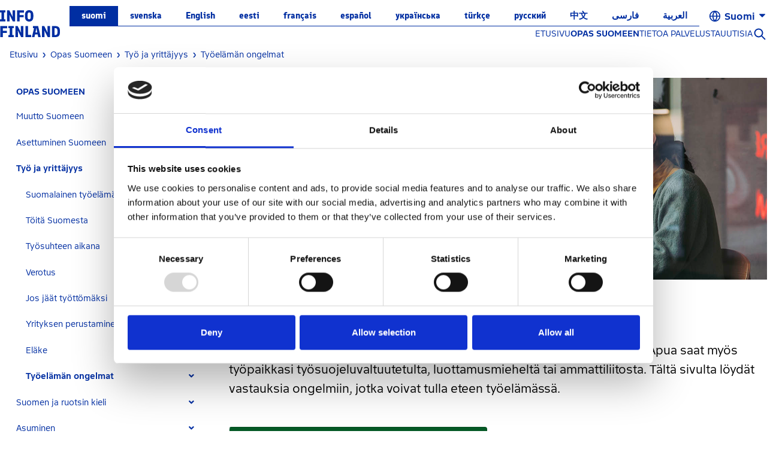

--- FILE ---
content_type: text/html;charset=UTF-8
request_url: https://infofinland.fi/fi/work-and-enterprise/problems-in-working-life
body_size: 37172
content:
































	
		
			<!DOCTYPE html>


































































<html class="" dir="ltr" lang="fi-FI">

<head>
       <title>InfoFinland - Työelämän ongelmat</title>

       <meta content="initial-scale=1.0, width=device-width" name="viewport" />
       <meta charset="UTF-8" />
       <meta name="msapplication-TileColor" content="#da532c">
       <meta name="theme-color" content="#ffffff">

       <meta name="format-detection" content="telephone=no"/>
































<meta content="text/html; charset=UTF-8" http-equiv="content-type" />












<script type="importmap">{"imports":{"react-dom":"/o/frontend-js-react-web/__liferay__/exports/react-dom.js","@clayui/breadcrumb":"/o/frontend-taglib-clay/__liferay__/exports/@clayui$breadcrumb.js","@clayui/form":"/o/frontend-taglib-clay/__liferay__/exports/@clayui$form.js","@clayui/popover":"/o/frontend-taglib-clay/__liferay__/exports/@clayui$popover.js","@clayui/charts":"/o/frontend-taglib-clay/__liferay__/exports/@clayui$charts.js","@clayui/shared":"/o/frontend-taglib-clay/__liferay__/exports/@clayui$shared.js","@clayui/localized-input":"/o/frontend-taglib-clay/__liferay__/exports/@clayui$localized-input.js","@clayui/modal":"/o/frontend-taglib-clay/__liferay__/exports/@clayui$modal.js","@clayui/empty-state":"/o/frontend-taglib-clay/__liferay__/exports/@clayui$empty-state.js","react":"/o/frontend-js-react-web/__liferay__/exports/react.js","@clayui/color-picker":"/o/frontend-taglib-clay/__liferay__/exports/@clayui$color-picker.js","@clayui/navigation-bar":"/o/frontend-taglib-clay/__liferay__/exports/@clayui$navigation-bar.js","@clayui/pagination":"/o/frontend-taglib-clay/__liferay__/exports/@clayui$pagination.js","@clayui/icon":"/o/frontend-taglib-clay/__liferay__/exports/@clayui$icon.js","@clayui/table":"/o/frontend-taglib-clay/__liferay__/exports/@clayui$table.js","@clayui/autocomplete":"/o/frontend-taglib-clay/__liferay__/exports/@clayui$autocomplete.js","@clayui/slider":"/o/frontend-taglib-clay/__liferay__/exports/@clayui$slider.js","@clayui/management-toolbar":"/o/frontend-taglib-clay/__liferay__/exports/@clayui$management-toolbar.js","@clayui/multi-select":"/o/frontend-taglib-clay/__liferay__/exports/@clayui$multi-select.js","@clayui/nav":"/o/frontend-taglib-clay/__liferay__/exports/@clayui$nav.js","@clayui/time-picker":"/o/frontend-taglib-clay/__liferay__/exports/@clayui$time-picker.js","@clayui/provider":"/o/frontend-taglib-clay/__liferay__/exports/@clayui$provider.js","@clayui/upper-toolbar":"/o/frontend-taglib-clay/__liferay__/exports/@clayui$upper-toolbar.js","@clayui/loading-indicator":"/o/frontend-taglib-clay/__liferay__/exports/@clayui$loading-indicator.js","@clayui/panel":"/o/frontend-taglib-clay/__liferay__/exports/@clayui$panel.js","@clayui/drop-down":"/o/frontend-taglib-clay/__liferay__/exports/@clayui$drop-down.js","@clayui/list":"/o/frontend-taglib-clay/__liferay__/exports/@clayui$list.js","@clayui/date-picker":"/o/frontend-taglib-clay/__liferay__/exports/@clayui$date-picker.js","@clayui/label":"/o/frontend-taglib-clay/__liferay__/exports/@clayui$label.js","@clayui/data-provider":"/o/frontend-taglib-clay/__liferay__/exports/@clayui$data-provider.js","@liferay/frontend-js-api/data-set":"/o/frontend-js-dependencies-web/__liferay__/exports/@liferay$js-api$data-set.js","@clayui/core":"/o/frontend-taglib-clay/__liferay__/exports/@clayui$core.js","@liferay/language/":"/o/js/language/","@clayui/pagination-bar":"/o/frontend-taglib-clay/__liferay__/exports/@clayui$pagination-bar.js","@clayui/layout":"/o/frontend-taglib-clay/__liferay__/exports/@clayui$layout.js","@clayui/multi-step-nav":"/o/frontend-taglib-clay/__liferay__/exports/@clayui$multi-step-nav.js","@liferay/frontend-js-api":"/o/frontend-js-dependencies-web/__liferay__/exports/@liferay$js-api.js","@clayui/css":"/o/frontend-taglib-clay/__liferay__/exports/@clayui$css.js","@clayui/toolbar":"/o/frontend-taglib-clay/__liferay__/exports/@clayui$toolbar.js","@clayui/alert":"/o/frontend-taglib-clay/__liferay__/exports/@clayui$alert.js","@clayui/badge":"/o/frontend-taglib-clay/__liferay__/exports/@clayui$badge.js","@clayui/link":"/o/frontend-taglib-clay/__liferay__/exports/@clayui$link.js","@clayui/card":"/o/frontend-taglib-clay/__liferay__/exports/@clayui$card.js","@clayui/progress-bar":"/o/frontend-taglib-clay/__liferay__/exports/@clayui$progress-bar.js","@clayui/tooltip":"/o/frontend-taglib-clay/__liferay__/exports/@clayui$tooltip.js","@clayui/button":"/o/frontend-taglib-clay/__liferay__/exports/@clayui$button.js","@clayui/tabs":"/o/frontend-taglib-clay/__liferay__/exports/@clayui$tabs.js","@clayui/sticker":"/o/frontend-taglib-clay/__liferay__/exports/@clayui$sticker.js"},"scopes":{}}</script><script data-senna-track="temporary">var Liferay = window.Liferay || {};Liferay.Icons = Liferay.Icons || {};Liferay.Icons.controlPanelSpritemap = 'https://infofinland.fi/o/admin-theme/images/clay/icons.svg'; Liferay.Icons.spritemap = 'https://infofinland.fi/o/info-finland-theme/images/clay/icons.svg';</script>
<script data-senna-track="permanent" src="/combo?browserId=chrome&minifierType=js&languageId=fi_FI&t=1768324725572&/o/frontend-js-jquery-web/jquery/jquery.min.js&/o/frontend-js-jquery-web/jquery/init.js&/o/frontend-js-jquery-web/jquery/ajax.js&/o/frontend-js-jquery-web/jquery/bootstrap.bundle.min.js&/o/frontend-js-jquery-web/jquery/collapsible_search.js&/o/frontend-js-jquery-web/jquery/fm.js&/o/frontend-js-jquery-web/jquery/form.js&/o/frontend-js-jquery-web/jquery/popper.min.js&/o/frontend-js-jquery-web/jquery/side_navigation.js" type="text/javascript"></script>
<script data-senna-track="permanent" src="/o/frontend-js-lodash-web/lodash/lodash.js?&mac=xGv7kRzu5bFxjcsHasZrdo3N0+I=&browserId=chrome&languageId=fi_FI&minifierType=js" type="text/javascript"></script>
<script data-senna-track="permanent" src="/o/frontend-js-lodash-web/lodash/util.js?&mac=1z8FTudYeGPp7+ZPj8EsBeGth9c=&browserId=chrome&languageId=fi_FI&minifierType=js" type="text/javascript"></script>
<script data-senna-track="permanent" type="text/javascript">window.Liferay = window.Liferay || {}; window.Liferay.CSP = {nonce: ''};</script>
<link data-senna-track="temporary" href="https://infofinland.fi/work-and-enterprise/problems-in-working-life" rel="canonical" />
<link data-senna-track="temporary" href="https://infofinland.fi/work-and-enterprise/problems-in-working-life" hreflang="sv-SE" rel="alternate" />
<link data-senna-track="temporary" href="https://infofinland.fi/work-and-enterprise/problems-in-working-life" hreflang="es-ES" rel="alternate" />
<link data-senna-track="temporary" href="https://infofinland.fi/work-and-enterprise/problems-in-working-life" hreflang="zh-CN" rel="alternate" />
<link data-senna-track="temporary" href="https://infofinland.fi/work-and-enterprise/problems-in-working-life" hreflang="tr-TR" rel="alternate" />
<link data-senna-track="temporary" href="https://infofinland.fi/work-and-enterprise/problems-in-working-life" hreflang="fi-FI" rel="alternate" />
<link data-senna-track="temporary" href="https://infofinland.fi/work-and-enterprise/problems-in-working-life" hreflang="et-EE" rel="alternate" />
<link data-senna-track="temporary" href="https://infofinland.fi/work-and-enterprise/problems-in-working-life" hreflang="ru-RU" rel="alternate" />
<link data-senna-track="temporary" href="https://infofinland.fi/work-and-enterprise/problems-in-working-life" hreflang="fa-IR" rel="alternate" />
<link data-senna-track="temporary" href="https://infofinland.fi/work-and-enterprise/problems-in-working-life" hreflang="fr-FR" rel="alternate" />
<link data-senna-track="temporary" href="https://infofinland.fi/work-and-enterprise/problems-in-working-life" hreflang="ar-SA" rel="alternate" />
<link data-senna-track="temporary" href="https://infofinland.fi/work-and-enterprise/problems-in-working-life" hreflang="en-US" rel="alternate" />
<link data-senna-track="temporary" href="https://infofinland.fi/work-and-enterprise/problems-in-working-life" hreflang="uk-UA" rel="alternate" />
<link data-senna-track="temporary" href="https://infofinland.fi/work-and-enterprise/problems-in-working-life" hreflang="x-default" rel="alternate" />

<meta property="og:locale" content="fi_FI">
<meta property="og:locale:alternate" content="fi_FI">
<meta property="og:locale:alternate" content="sv_SE">
<meta property="og:locale:alternate" content="en_US">
<meta property="og:locale:alternate" content="et_EE">
<meta property="og:locale:alternate" content="fr_FR">
<meta property="og:locale:alternate" content="es_ES">
<meta property="og:locale:alternate" content="uk_UA">
<meta property="og:locale:alternate" content="tr_TR">
<meta property="og:locale:alternate" content="ru_RU">
<meta property="og:locale:alternate" content="zh_CN">
<meta property="og:locale:alternate" content="fa_IR">
<meta property="og:locale:alternate" content="ar_SA">
<meta property="og:site_name" content="InfoFinland">
<meta property="og:title" content="Työelämän ongelmat - InfoFinland - kotoutuminen.fi">
<meta property="og:type" content="website">
<meta property="og:url" content="https://infofinland.fi/work-and-enterprise/problems-in-working-life">


<link href="https://infofinland.fi/o/info-finland-theme/images/favicon.ico" rel="apple-touch-icon" />
<link href="https://infofinland.fi/o/info-finland-theme/images/favicon.ico" rel="icon" />



<link class="lfr-css-file" data-senna-track="temporary" href="https://infofinland.fi/o/info-finland-theme/css/clay.css?browserId=chrome&amp;themeId=infofinlandfitheme_WAR_infofinlandtheme&amp;minifierType=css&amp;languageId=fi_FI&amp;t=1768556982000" id="liferayAUICSS" rel="stylesheet" type="text/css" />









	<link href="/combo?browserId=chrome&amp;minifierType=css&amp;themeId=infofinlandfitheme_WAR_infofinlandtheme&amp;languageId=fi_FI&amp;com_liferay_journal_content_web_portlet_JournalContentPortlet_INSTANCE_4BkpPgxfRA55:%2Fo%2Fjournal-content-web%2Fcss%2Fmain.css&amp;com_liferay_portal_search_web_search_bar_portlet_SearchBarPortlet_INSTANCE_templateSearch:%2Fo%2Fportal-search-web%2Fcss%2Fmain.css&amp;com_liferay_product_navigation_product_menu_web_portlet_ProductMenuPortlet:%2Fo%2Fproduct-navigation-product-menu-web%2Fcss%2Fmain.css&amp;com_liferay_site_navigation_menu_web_portlet_SiteNavigationMenuPortlet_INSTANCE_FOBYV0j5KccK:%2Fo%2Fsite-navigation-menu-web%2Fcss%2Fmain.css&amp;t=1768556982000" rel="stylesheet" type="text/css"
 data-senna-track="temporary" id="7524eacb" />








<script type="text/javascript" data-senna-track="temporary">
	// <![CDATA[
		var Liferay = Liferay || {};

		Liferay.Browser = {
			acceptsGzip: function() {
				return true;
			},

			

			getMajorVersion: function() {
				return 116.0;
			},

			getRevision: function() {
				return '537.36';
			},
			getVersion: function() {
				return '116.0';
			},

			

			isAir: function() {
				return false;
			},
			isChrome: function() {
				return true;
			},
			isEdge: function() {
				return false;
			},
			isFirefox: function() {
				return false;
			},
			isGecko: function() {
				return true;
			},
			isIe: function() {
				return false;
			},
			isIphone: function() {
				return false;
			},
			isLinux: function() {
				return false;
			},
			isMac: function() {
				return false;
			},
			isMobile: function() {
				return false;
			},
			isMozilla: function() {
				return false;
			},
			isOpera: function() {
				return false;
			},
			isRtf: function() {
				return true;
			},
			isSafari: function() {
				return true;
			},
			isSun: function() {
				return false;
			},
			isWebKit: function() {
				return true;
			},
			isWindows: function() {
				return false;
			}
		};

		Liferay.Data = Liferay.Data || {};

		Liferay.Data.ICONS_INLINE_SVG = true;

		Liferay.Data.NAV_SELECTOR = '#navigation';

		Liferay.Data.NAV_SELECTOR_MOBILE = '#navigationCollapse';

		Liferay.Data.isCustomizationView = function() {
			return false;
		};

		Liferay.Data.notices = [
			
		];

		(function () {
			var available = {};

			var direction = {};

			

				available['fi_FI'] = 'suomi\x20\x28Suomi\x29';
				direction['fi_FI'] = 'ltr';

			

				available['sv_SE'] = 'ruotsi\x20\x28Ruotsi\x29';
				direction['sv_SE'] = 'ltr';

			

				available['en_GB'] = 'englanti\x20\x28Iso-Britannia\x29';
				direction['en_GB'] = 'ltr';

			

				available['en_US'] = 'englanti\x20\x28Yhdysvallat\x29';
				direction['en_US'] = 'ltr';

			

				available['ru_RU'] = 'venäjä\x20\x28Venäjä\x29';
				direction['ru_RU'] = 'ltr';

			

				available['et_EE'] = 'viro\x20\x28Viro\x29';
				direction['et_EE'] = 'ltr';

			

				available['uk_UA'] = 'ukraina\x20\x28Ukraina\x29';
				direction['uk_UA'] = 'ltr';

			

				available['fr_FR'] = 'ranska\x20\x28Ranska\x29';
				direction['fr_FR'] = 'ltr';

			

				available['es_ES'] = 'espanja\x20\x28Espanja\x29';
				direction['es_ES'] = 'ltr';

			

				available['tr_TR'] = 'turkki\x20\x28Turkki\x29';
				direction['tr_TR'] = 'ltr';

			

				available['zh_CN'] = 'kiina\x20\x28Kiina\x29';
				direction['zh_CN'] = 'ltr';

			

				available['fa_IR'] = 'persia\x20\x28Iran\x29';
				direction['fa_IR'] = 'rtl';

			

				available['ar_SA'] = 'arabia\x20\x28Saudi-Arabia\x29';
				direction['ar_SA'] = 'rtl';

			

			Liferay.Language = {
				_cache: {},
				available,
				direction,
				get: function(key) {
					let value = Liferay.Language._cache[key];

					if (value === undefined) {
						value = key;
					}

					return value;
				}
			};
		})();

		var featureFlags = {"LPD-10964":false,"LPS-193884":false,"LPS-178642":false,"LPD-11253":false,"LPS-193005":false,"LPS-187284":false,"LPS-187285":false,"LPD-11377":false,"LPD-10562":false,"LPS-114786":false,"COMMERCE-8087":false,"LPD-13311":false,"LRAC-10757":false,"LPS-180090":false,"LPS-178052":false,"LPS-189856":false,"LPD-21414":false,"LPD-19465":false,"LPS-187436":false,"LPS-185892":false,"LPS-186620":false,"LPS-184404":false,"LPS-198183":false,"LPD-15729":false,"LPS-171364":false,"LPD-6378":false,"LPS-153714":false,"LPS-96845":false,"LPD-11848":false,"LPS-170670":false,"LPS-169981":false,"LPS-153839":false,"LPS-177027":false,"LPD-11003":false,"LPD-19843":false,"LPS-114700":false,"LPS-135430":false,"LPD-36053":false,"LPS-134060":false,"LPS-164563":false,"LPS-122920":false,"LPD-27222":false,"LPS-199086":false,"LPS-203351":false,"LPD-10588":false,"LPD-13778":false,"LPD-11313":false,"LPD-6368":false,"LPD-10701":false,"LPD-10703":false,"LPS-202104":false,"LPD-19955":false,"LPS-187142":false,"LPD-15596":false,"LPD-11232":false,"LPS-196935":false,"LPS-176691":false,"LPS-197909":false,"LPD-21636":false,"LPD-29516":false,"COMMERCE-8949":false,"LPD-25799":false,"LPD-11228":false,"LPD-30087":false,"LPS-153813":false,"LPS-174455":false,"LPD-17809":false,"COMMERCE-13024":false,"LPS-165482":false,"LPS-193551":false,"LPS-197477":false,"LPD-17965":false,"LPS-174816":false,"LPS-186360":false,"LPS-153332":false,"LPS-179669":false,"LPS-174417":false,"LPD-11147":false,"LPD-31212":false,"LPD-18221":false,"LPS-155284":false,"LRAC-15017":false,"LPD-19870":false,"LPS-200108":false,"LPS-159643":false,"LPS-161033":false,"LPS-164948":false,"LPS-188058":false,"LPS-129412":false,"LPD-24498":false,"LPD-21265":false,"LPS-169837":false,"LPD-20379":false,"LPD-20213":false};

		Liferay.FeatureFlags = Object.keys(featureFlags).reduce(
			(acc, key) => ({
				...acc, [key]: featureFlags[key] === 'true' || featureFlags[key] === true
			}), {}
		);

		Liferay.PortletKeys = {
			DOCUMENT_LIBRARY: 'com_liferay_document_library_web_portlet_DLPortlet',
			DYNAMIC_DATA_MAPPING: 'com_liferay_dynamic_data_mapping_web_portlet_DDMPortlet',
			ITEM_SELECTOR: 'com_liferay_item_selector_web_portlet_ItemSelectorPortlet'
		};

		Liferay.PropsValues = {
			JAVASCRIPT_SINGLE_PAGE_APPLICATION_TIMEOUT: 0,
			UPLOAD_SERVLET_REQUEST_IMPL_MAX_SIZE: 104857600
		};

		Liferay.ThemeDisplay = {

			

			
				getLayoutId: function() {
					return '263';
				},

				

				getLayoutRelativeControlPanelURL: function() {
					return '/fi/group/infofinland/~/control_panel/manage';
				},

				getLayoutRelativeURL: function() {
					return '/fi/work-and-enterprise/problems-in-working-life';
				},
				getLayoutURL: function() {
					return 'https://infofinland.fi/fi/work-and-enterprise/problems-in-working-life';
				},
				getParentLayoutId: function() {
					return '187';
				},
				isControlPanel: function() {
					return false;
				},
				isPrivateLayout: function() {
					return 'false';
				},
				isVirtualLayout: function() {
					return false;
				},
			

			getBCP47LanguageId: function() {
				return 'fi-FI';
			},
			getCanonicalURL: function() {

				

				return 'https\x3a\x2f\x2finfofinland\x2efi\x2fwork-and-enterprise\x2fproblems-in-working-life';
			},
			getCDNBaseURL: function() {
				return 'https://infofinland.fi';
			},
			getCDNDynamicResourcesHost: function() {
				return '';
			},
			getCDNHost: function() {
				return '';
			},
			getCompanyGroupId: function() {
				return '2862924';
			},
			getCompanyId: function() {
				return '16843633765032';
			},
			getDefaultLanguageId: function() {
				return 'en_US';
			},
			getDoAsUserIdEncoded: function() {
				return '';
			},
			getLanguageId: function() {
				return 'fi_FI';
			},
			getParentGroupId: function() {
				return '2939139';
			},
			getPathContext: function() {
				return '';
			},
			getPathImage: function() {
				return '/image';
			},
			getPathJavaScript: function() {
				return '/o/frontend-js-web';
			},
			getPathMain: function() {
				return '/fi/c';
			},
			getPathThemeImages: function() {
				return 'https://infofinland.fi/o/info-finland-theme/images';
			},
			getPathThemeRoot: function() {
				return '/o/info-finland-theme';
			},
			getPlid: function() {
				return '2324';
			},
			getPortalURL: function() {
				return 'https://infofinland.fi';
			},
			getRealUserId: function() {
				return '2862899';
			},
			getRemoteAddr: function() {
				return '141.101.95.19';
			},
			getRemoteHost: function() {
				return '141.101.95.19';
			},
			getScopeGroupId: function() {
				return '2939139';
			},
			getScopeGroupIdOrLiveGroupId: function() {
				return '2939139';
			},
			getSessionId: function() {
				return '';
			},
			getSiteAdminURL: function() {
				return 'https://infofinland.fi/group/infofinland/~/control_panel/manage?p_p_lifecycle=0&p_p_state=maximized&p_p_mode=view';
			},
			getSiteGroupId: function() {
				return '2939139';
			},
			getURLControlPanel: function() {
				return '/fi/group/control_panel?refererPlid=2324';
			},
			getURLHome: function() {
				return 'https\x3a\x2f\x2finfofinland\x2efi\x2fweb\x2fguest';
			},
			getUserEmailAddress: function() {
				return '';
			},
			getUserId: function() {
				return '2862899';
			},
			getUserName: function() {
				return '';
			},
			isAddSessionIdToURL: function() {
				return false;
			},
			isImpersonated: function() {
				return false;
			},
			isSignedIn: function() {
				return false;
			},

			isStagedPortlet: function() {
				
					
						return false;
					
				
			},

			isStateExclusive: function() {
				return false;
			},
			isStateMaximized: function() {
				return false;
			},
			isStatePopUp: function() {
				return false;
			}
		};

		var themeDisplay = Liferay.ThemeDisplay;

		Liferay.AUI = {

			

			getCombine: function() {
				return true;
			},
			getComboPath: function() {
				return '/combo/?browserId=chrome&minifierType=&languageId=fi_FI&t=1732797425502&';
			},
			getDateFormat: function() {
				return '%d.%m.%Y';
			},
			getEditorCKEditorPath: function() {
				return '/o/frontend-editor-ckeditor-web';
			},
			getFilter: function() {
				var filter = 'raw';

				
					
						filter = 'min';
					
					

				return filter;
			},
			getFilterConfig: function() {
				var instance = this;

				var filterConfig = null;

				if (!instance.getCombine()) {
					filterConfig = {
						replaceStr: '.js' + instance.getStaticResourceURLParams(),
						searchExp: '\\.js$'
					};
				}

				return filterConfig;
			},
			getJavaScriptRootPath: function() {
				return '/o/frontend-js-web';
			},
			getPortletRootPath: function() {
				return '/html/portlet';
			},
			getStaticResourceURLParams: function() {
				return '?browserId=chrome&minifierType=&languageId=fi_FI&t=1732797425502';
			}
		};

		Liferay.authToken = 'kYgfRChz';

		

		Liferay.currentURL = '\x2ffi\x2fwork-and-enterprise\x2fproblems-in-working-life';
		Liferay.currentURLEncoded = '\x252Ffi\x252Fwork-and-enterprise\x252Fproblems-in-working-life';
	// ]]>
</script>

<script data-senna-track="temporary" type="text/javascript">window.__CONFIG__= {basePath: '',combine: true, defaultURLParams: null, explainResolutions: false, exposeGlobal: false, logLevel: 'warn', moduleType: 'module', namespace:'Liferay', nonce: '', reportMismatchedAnonymousModules: 'warn', resolvePath: '/o/js_resolve_modules', url: '/combo/?browserId=chrome&minifierType=js&languageId=fi_FI&t=1732797425502&', waitTimeout: 60000};</script><script data-senna-track="permanent" src="/o/frontend-js-loader-modules-extender/loader.js?&mac=9WaMmhziBCkScHZwrrVcOR7VZF4=&browserId=chrome&languageId=fi_FI&minifierType=js" type="text/javascript"></script><script data-senna-track="permanent" src="/combo?browserId=chrome&minifierType=js&languageId=fi_FI&t=1732797425502&/o/frontend-js-aui-web/aui/aui/aui-min.js&/o/frontend-js-aui-web/liferay/modules.js&/o/frontend-js-aui-web/liferay/aui_sandbox.js&/o/frontend-js-aui-web/aui/attribute-base/attribute-base-min.js&/o/frontend-js-aui-web/aui/attribute-complex/attribute-complex-min.js&/o/frontend-js-aui-web/aui/attribute-core/attribute-core-min.js&/o/frontend-js-aui-web/aui/attribute-observable/attribute-observable-min.js&/o/frontend-js-aui-web/aui/attribute-extras/attribute-extras-min.js&/o/frontend-js-aui-web/aui/event-custom-base/event-custom-base-min.js&/o/frontend-js-aui-web/aui/event-custom-complex/event-custom-complex-min.js&/o/frontend-js-aui-web/aui/oop/oop-min.js&/o/frontend-js-aui-web/aui/aui-base-lang/aui-base-lang-min.js&/o/frontend-js-aui-web/liferay/dependency.js&/o/frontend-js-aui-web/liferay/util.js&/o/frontend-js-web/liferay/dom_task_runner.js&/o/frontend-js-web/liferay/events.js&/o/frontend-js-web/liferay/lazy_load.js&/o/frontend-js-web/liferay/liferay.js&/o/frontend-js-web/liferay/global.bundle.js&/o/frontend-js-web/liferay/portlet.js&/o/frontend-js-web/liferay/workflow.js&/o/oauth2-provider-web/js/liferay.js" type="text/javascript"></script>
<script data-senna-track="temporary" type="text/javascript">window.Liferay = Liferay || {}; window.Liferay.OAuth2 = {getAuthorizeURL: function() {return 'https://infofinland.fi/o/oauth2/authorize';}, getBuiltInRedirectURL: function() {return 'https://infofinland.fi/o/oauth2/redirect';}, getIntrospectURL: function() { return 'https://infofinland.fi/o/oauth2/introspect';}, getTokenURL: function() {return 'https://infofinland.fi/o/oauth2/token';}, getUserAgentApplication: function(externalReferenceCode) {return Liferay.OAuth2._userAgentApplications[externalReferenceCode];}, _userAgentApplications: {}}</script><script data-senna-track="temporary" type="text/javascript">try {var MODULE_MAIN='@liferay/frontend-js-react-web@5.0.45/index';var MODULE_PATH='/o/frontend-js-react-web';/**
 * SPDX-FileCopyrightText: (c) 2000 Liferay, Inc. https://liferay.com
 * SPDX-License-Identifier: LGPL-2.1-or-later OR LicenseRef-Liferay-DXP-EULA-2.0.0-2023-06
 */

(function () {
	AUI().applyConfig({
		groups: {
			react: {

				// eslint-disable-next-line
				mainModule: MODULE_MAIN,
			},
		},
	});
})();
} catch(error) {console.error(error);}try {var MODULE_MAIN='@liferay/frontend-js-state-web@1.0.25/index';var MODULE_PATH='/o/frontend-js-state-web';/**
 * SPDX-FileCopyrightText: (c) 2000 Liferay, Inc. https://liferay.com
 * SPDX-License-Identifier: LGPL-2.1-or-later OR LicenseRef-Liferay-DXP-EULA-2.0.0-2023-06
 */

(function () {
	AUI().applyConfig({
		groups: {
			state: {

				// eslint-disable-next-line
				mainModule: MODULE_MAIN,
			},
		},
	});
})();
} catch(error) {console.error(error);}try {var MODULE_MAIN='exportimport-web@5.0.92/index';var MODULE_PATH='/o/exportimport-web';/**
 * SPDX-FileCopyrightText: (c) 2000 Liferay, Inc. https://liferay.com
 * SPDX-License-Identifier: LGPL-2.1-or-later OR LicenseRef-Liferay-DXP-EULA-2.0.0-2023-06
 */

(function () {
	AUI().applyConfig({
		groups: {
			exportimportweb: {
				base: MODULE_PATH + '/js/legacy/',
				combine: Liferay.AUI.getCombine(),
				filter: Liferay.AUI.getFilterConfig(),
				modules: {
					'liferay-export-import-export-import': {
						path: 'main.js',
						requires: [
							'aui-datatype',
							'aui-dialog-iframe-deprecated',
							'aui-modal',
							'aui-parse-content',
							'aui-toggler',
							'liferay-portlet-base',
							'liferay-util-window',
						],
					},
				},
				root: MODULE_PATH + '/js/legacy/',
			},
		},
	});
})();
} catch(error) {console.error(error);}try {var MODULE_MAIN='@liferay/document-library-web@6.0.188/index';var MODULE_PATH='/o/document-library-web';/**
 * SPDX-FileCopyrightText: (c) 2000 Liferay, Inc. https://liferay.com
 * SPDX-License-Identifier: LGPL-2.1-or-later OR LicenseRef-Liferay-DXP-EULA-2.0.0-2023-06
 */

(function () {
	AUI().applyConfig({
		groups: {
			dl: {
				base: MODULE_PATH + '/js/legacy/',
				combine: Liferay.AUI.getCombine(),
				filter: Liferay.AUI.getFilterConfig(),
				modules: {
					'document-library-upload-component': {
						path: 'DocumentLibraryUpload.js',
						requires: [
							'aui-component',
							'aui-data-set-deprecated',
							'aui-overlay-manager-deprecated',
							'aui-overlay-mask-deprecated',
							'aui-parse-content',
							'aui-progressbar',
							'aui-template-deprecated',
							'liferay-search-container',
							'querystring-parse-simple',
							'uploader',
						],
					},
				},
				root: MODULE_PATH + '/js/legacy/',
			},
		},
	});
})();
} catch(error) {console.error(error);}try {var MODULE_MAIN='staging-processes-web@5.0.60/index';var MODULE_PATH='/o/staging-processes-web';/**
 * SPDX-FileCopyrightText: (c) 2000 Liferay, Inc. https://liferay.com
 * SPDX-License-Identifier: LGPL-2.1-or-later OR LicenseRef-Liferay-DXP-EULA-2.0.0-2023-06
 */

(function () {
	AUI().applyConfig({
		groups: {
			stagingprocessesweb: {
				base: MODULE_PATH + '/js/legacy/',
				combine: Liferay.AUI.getCombine(),
				filter: Liferay.AUI.getFilterConfig(),
				modules: {
					'liferay-staging-processes-export-import': {
						path: 'main.js',
						requires: [
							'aui-datatype',
							'aui-dialog-iframe-deprecated',
							'aui-modal',
							'aui-parse-content',
							'aui-toggler',
							'liferay-portlet-base',
							'liferay-util-window',
						],
					},
				},
				root: MODULE_PATH + '/js/legacy/',
			},
		},
	});
})();
} catch(error) {console.error(error);}try {var MODULE_MAIN='contacts-web@5.0.61/index';var MODULE_PATH='/o/contacts-web';/**
 * SPDX-FileCopyrightText: (c) 2000 Liferay, Inc. https://liferay.com
 * SPDX-License-Identifier: LGPL-2.1-or-later OR LicenseRef-Liferay-DXP-EULA-2.0.0-2023-06
 */

(function () {
	AUI().applyConfig({
		groups: {
			contactscenter: {
				base: MODULE_PATH + '/js/legacy/',
				combine: Liferay.AUI.getCombine(),
				filter: Liferay.AUI.getFilterConfig(),
				modules: {
					'liferay-contacts-center': {
						path: 'main.js',
						requires: [
							'aui-io-plugin-deprecated',
							'aui-toolbar',
							'autocomplete-base',
							'datasource-io',
							'json-parse',
							'liferay-portlet-base',
							'liferay-util-window',
						],
					},
				},
				root: MODULE_PATH + '/js/legacy/',
			},
		},
	});
})();
} catch(error) {console.error(error);}try {var MODULE_MAIN='portal-workflow-kaleo-designer-web@5.0.137/index';var MODULE_PATH='/o/portal-workflow-kaleo-designer-web';/**
 * SPDX-FileCopyrightText: (c) 2000 Liferay, Inc. https://liferay.com
 * SPDX-License-Identifier: LGPL-2.1-or-later OR LicenseRef-Liferay-DXP-EULA-2.0.0-2023-06
 */

(function () {
	AUI().applyConfig({
		groups: {
			'kaleo-designer': {
				base: MODULE_PATH + '/designer/js/legacy/',
				combine: Liferay.AUI.getCombine(),
				filter: Liferay.AUI.getFilterConfig(),
				modules: {
					'liferay-kaleo-designer-autocomplete-util': {
						path: 'autocomplete_util.js',
						requires: ['autocomplete', 'autocomplete-highlighters'],
					},
					'liferay-kaleo-designer-definition-diagram-controller': {
						path: 'definition_diagram_controller.js',
						requires: [
							'liferay-kaleo-designer-field-normalizer',
							'liferay-kaleo-designer-utils',
						],
					},
					'liferay-kaleo-designer-dialogs': {
						path: 'dialogs.js',
						requires: ['liferay-util-window'],
					},
					'liferay-kaleo-designer-editors': {
						path: 'editors.js',
						requires: [
							'aui-ace-editor',
							'aui-ace-editor-mode-xml',
							'aui-base',
							'aui-datatype',
							'aui-node',
							'liferay-kaleo-designer-autocomplete-util',
							'liferay-kaleo-designer-utils',
						],
					},
					'liferay-kaleo-designer-field-normalizer': {
						path: 'field_normalizer.js',
						requires: ['liferay-kaleo-designer-remote-services'],
					},
					'liferay-kaleo-designer-nodes': {
						path: 'nodes.js',
						requires: [
							'aui-datatable',
							'aui-datatype',
							'aui-diagram-builder',
							'liferay-kaleo-designer-editors',
							'liferay-kaleo-designer-utils',
						],
					},
					'liferay-kaleo-designer-remote-services': {
						path: 'remote_services.js',
						requires: ['aui-io'],
					},
					'liferay-kaleo-designer-templates': {
						path: 'templates.js',
						requires: ['aui-tpl-snippets-deprecated'],
					},
					'liferay-kaleo-designer-utils': {
						path: 'utils.js',
						requires: [],
					},
					'liferay-kaleo-designer-xml-definition': {
						path: 'xml_definition.js',
						requires: [
							'aui-base',
							'aui-component',
							'dataschema-xml',
							'datatype-xml',
						],
					},
					'liferay-kaleo-designer-xml-definition-serializer': {
						path: 'xml_definition_serializer.js',
						requires: ['escape', 'liferay-kaleo-designer-xml-util'],
					},
					'liferay-kaleo-designer-xml-util': {
						path: 'xml_util.js',
						requires: ['aui-base'],
					},
					'liferay-portlet-kaleo-designer': {
						path: 'main.js',
						requires: [
							'aui-ace-editor',
							'aui-ace-editor-mode-xml',
							'aui-tpl-snippets-deprecated',
							'dataschema-xml',
							'datasource',
							'datatype-xml',
							'event-valuechange',
							'io-form',
							'liferay-kaleo-designer-autocomplete-util',
							'liferay-kaleo-designer-editors',
							'liferay-kaleo-designer-nodes',
							'liferay-kaleo-designer-remote-services',
							'liferay-kaleo-designer-utils',
							'liferay-kaleo-designer-xml-util',
							'liferay-util-window',
						],
					},
				},
				root: MODULE_PATH + '/designer/js/legacy/',
			},
		},
	});
})();
} catch(error) {console.error(error);}try {var MODULE_MAIN='frontend-js-components-web@2.0.72/index';var MODULE_PATH='/o/frontend-js-components-web';/**
 * SPDX-FileCopyrightText: (c) 2000 Liferay, Inc. https://liferay.com
 * SPDX-License-Identifier: LGPL-2.1-or-later OR LicenseRef-Liferay-DXP-EULA-2.0.0-2023-06
 */

(function () {
	AUI().applyConfig({
		groups: {
			components: {

				// eslint-disable-next-line
				mainModule: MODULE_MAIN,
			},
		},
	});
})();
} catch(error) {console.error(error);}try {var MODULE_MAIN='portal-search-web@6.0.139/index';var MODULE_PATH='/o/portal-search-web';/**
 * SPDX-FileCopyrightText: (c) 2000 Liferay, Inc. https://liferay.com
 * SPDX-License-Identifier: LGPL-2.1-or-later OR LicenseRef-Liferay-DXP-EULA-2.0.0-2023-06
 */

(function () {
	AUI().applyConfig({
		groups: {
			search: {
				base: MODULE_PATH + '/js/',
				combine: Liferay.AUI.getCombine(),
				filter: Liferay.AUI.getFilterConfig(),
				modules: {
					'liferay-search-date-facet': {
						path: 'date_facet.js',
						requires: ['aui-form-validator'],
					},
				},
				root: MODULE_PATH + '/js/',
			},
		},
	});
})();
} catch(error) {console.error(error);}try {var MODULE_MAIN='frontend-editor-alloyeditor-web@5.0.51/index';var MODULE_PATH='/o/frontend-editor-alloyeditor-web';/**
 * SPDX-FileCopyrightText: (c) 2000 Liferay, Inc. https://liferay.com
 * SPDX-License-Identifier: LGPL-2.1-or-later OR LicenseRef-Liferay-DXP-EULA-2.0.0-2023-06
 */

(function () {
	AUI().applyConfig({
		groups: {
			alloyeditor: {
				base: MODULE_PATH + '/js/legacy/',
				combine: Liferay.AUI.getCombine(),
				filter: Liferay.AUI.getFilterConfig(),
				modules: {
					'liferay-alloy-editor': {
						path: 'alloyeditor.js',
						requires: [
							'aui-component',
							'liferay-portlet-base',
							'timers',
						],
					},
					'liferay-alloy-editor-source': {
						path: 'alloyeditor_source.js',
						requires: [
							'aui-debounce',
							'liferay-fullscreen-source-editor',
							'liferay-source-editor',
							'plugin',
						],
					},
				},
				root: MODULE_PATH + '/js/legacy/',
			},
		},
	});
})();
} catch(error) {console.error(error);}try {var MODULE_MAIN='dynamic-data-mapping-web@5.0.108/index';var MODULE_PATH='/o/dynamic-data-mapping-web';/**
 * SPDX-FileCopyrightText: (c) 2000 Liferay, Inc. https://liferay.com
 * SPDX-License-Identifier: LGPL-2.1-or-later OR LicenseRef-Liferay-DXP-EULA-2.0.0-2023-06
 */

(function () {
	const LiferayAUI = Liferay.AUI;

	AUI().applyConfig({
		groups: {
			ddm: {
				base: MODULE_PATH + '/js/legacy/',
				combine: Liferay.AUI.getCombine(),
				filter: LiferayAUI.getFilterConfig(),
				modules: {
					'liferay-ddm-form': {
						path: 'ddm_form.js',
						requires: [
							'aui-base',
							'aui-datatable',
							'aui-datatype',
							'aui-image-viewer',
							'aui-parse-content',
							'aui-set',
							'aui-sortable-list',
							'json',
							'liferay-form',
							'liferay-map-base',
							'liferay-translation-manager',
							'liferay-util-window',
						],
					},
					'liferay-portlet-dynamic-data-mapping': {
						condition: {
							trigger: 'liferay-document-library',
						},
						path: 'main.js',
						requires: [
							'arraysort',
							'aui-form-builder-deprecated',
							'aui-form-validator',
							'aui-map',
							'aui-text-unicode',
							'json',
							'liferay-menu',
							'liferay-translation-manager',
							'liferay-util-window',
							'text',
						],
					},
					'liferay-portlet-dynamic-data-mapping-custom-fields': {
						condition: {
							trigger: 'liferay-document-library',
						},
						path: 'custom_fields.js',
						requires: ['liferay-portlet-dynamic-data-mapping'],
					},
				},
				root: MODULE_PATH + '/js/legacy/',
			},
		},
	});
})();
} catch(error) {console.error(error);}try {var MODULE_MAIN='calendar-web@5.0.98/index';var MODULE_PATH='/o/calendar-web';/**
 * SPDX-FileCopyrightText: (c) 2000 Liferay, Inc. https://liferay.com
 * SPDX-License-Identifier: LGPL-2.1-or-later OR LicenseRef-Liferay-DXP-EULA-2.0.0-2023-06
 */

(function () {
	AUI().applyConfig({
		groups: {
			calendar: {
				base: MODULE_PATH + '/js/legacy/',
				combine: Liferay.AUI.getCombine(),
				filter: Liferay.AUI.getFilterConfig(),
				modules: {
					'liferay-calendar-a11y': {
						path: 'calendar_a11y.js',
						requires: ['calendar'],
					},
					'liferay-calendar-container': {
						path: 'calendar_container.js',
						requires: [
							'aui-alert',
							'aui-base',
							'aui-component',
							'liferay-portlet-base',
						],
					},
					'liferay-calendar-date-picker-sanitizer': {
						path: 'date_picker_sanitizer.js',
						requires: ['aui-base'],
					},
					'liferay-calendar-interval-selector': {
						path: 'interval_selector.js',
						requires: ['aui-base', 'liferay-portlet-base'],
					},
					'liferay-calendar-interval-selector-scheduler-event-link': {
						path: 'interval_selector_scheduler_event_link.js',
						requires: ['aui-base', 'liferay-portlet-base'],
					},
					'liferay-calendar-list': {
						path: 'calendar_list.js',
						requires: [
							'aui-template-deprecated',
							'liferay-scheduler',
						],
					},
					'liferay-calendar-message-util': {
						path: 'message_util.js',
						requires: ['liferay-util-window'],
					},
					'liferay-calendar-recurrence-converter': {
						path: 'recurrence_converter.js',
						requires: [],
					},
					'liferay-calendar-recurrence-dialog': {
						path: 'recurrence.js',
						requires: [
							'aui-base',
							'liferay-calendar-recurrence-util',
						],
					},
					'liferay-calendar-recurrence-util': {
						path: 'recurrence_util.js',
						requires: ['aui-base', 'liferay-util-window'],
					},
					'liferay-calendar-reminders': {
						path: 'calendar_reminders.js',
						requires: ['aui-base'],
					},
					'liferay-calendar-remote-services': {
						path: 'remote_services.js',
						requires: [
							'aui-base',
							'aui-component',
							'liferay-calendar-util',
							'liferay-portlet-base',
						],
					},
					'liferay-calendar-session-listener': {
						path: 'session_listener.js',
						requires: ['aui-base', 'liferay-scheduler'],
					},
					'liferay-calendar-simple-color-picker': {
						path: 'simple_color_picker.js',
						requires: ['aui-base', 'aui-template-deprecated'],
					},
					'liferay-calendar-simple-menu': {
						path: 'simple_menu.js',
						requires: [
							'aui-base',
							'aui-template-deprecated',
							'event-outside',
							'event-touch',
							'widget-modality',
							'widget-position',
							'widget-position-align',
							'widget-position-constrain',
							'widget-stack',
							'widget-stdmod',
						],
					},
					'liferay-calendar-util': {
						path: 'calendar_util.js',
						requires: [
							'aui-datatype',
							'aui-io',
							'aui-scheduler',
							'aui-toolbar',
							'autocomplete',
							'autocomplete-highlighters',
						],
					},
					'liferay-scheduler': {
						path: 'scheduler.js',
						requires: [
							'async-queue',
							'aui-datatype',
							'aui-scheduler',
							'dd-plugin',
							'liferay-calendar-a11y',
							'liferay-calendar-message-util',
							'liferay-calendar-recurrence-converter',
							'liferay-calendar-recurrence-util',
							'liferay-calendar-util',
							'liferay-scheduler-event-recorder',
							'liferay-scheduler-models',
							'promise',
							'resize-plugin',
						],
					},
					'liferay-scheduler-event-recorder': {
						path: 'scheduler_event_recorder.js',
						requires: [
							'dd-plugin',
							'liferay-calendar-util',
							'resize-plugin',
						],
					},
					'liferay-scheduler-models': {
						path: 'scheduler_models.js',
						requires: [
							'aui-datatype',
							'dd-plugin',
							'liferay-calendar-util',
						],
					},
				},
				root: MODULE_PATH + '/js/legacy/',
			},
		},
	});
})();
} catch(error) {console.error(error);}</script>




<script type="text/javascript" data-senna-track="temporary">
	// <![CDATA[
		
			
				
		

		
	// ]]>
</script>





	
		

			

			
		
		



	
		

			

			
		
		



	
		

			

			
				<script id="Cookiebot" src="https://consent.cookiebot.com/uc.js" data-cbid="7bd9e634-f3c2-40e6-9785-03c7e05843ef" data-blockingmode="auto" type="text/javascript"></script>


<!-- Matomo Tag Manager -->
<script>
  var _mtm = window._mtm = window._mtm || [];
  _mtm.push({'mtm.startTime': (new Date().getTime()), 'event': 'mtm.Start'});
  (function() {
    var d=document, g=d.createElement('script'), s=d.getElementsByTagName('script')[0];
    g.async=true; g.src='https://analytiikka.tyomarkkinatori.fi/js/container_pMVrv8c1.js'; s.parentNode.insertBefore(g,s);
  })();
</script>
<!-- End Matomo Tag Manager -->
			
		
	












	



















<link class="lfr-css-file" data-senna-track="temporary" href="https://infofinland.fi/o/info-finland-theme/css/main.css?browserId=chrome&amp;themeId=infofinlandfitheme_WAR_infofinlandtheme&amp;minifierType=css&amp;languageId=fi_FI&amp;t=1768556982000" id="liferayThemeCSS" rel="stylesheet" type="text/css" />








	<style data-senna-track="temporary" type="text/css">

		

			

		

			

		

			

		

			

		

			

		

			

		

			

		

			

		

			

		

			

		

			

		

			

		

			

		

			

		

			

		

			

		

			

		

			

		

			

		

			

		

			

		

			

		

			

		

	</style>


<style data-senna-track="temporary" type="text/css">
</style>












<script type="text/javascript">
Liferay.on(
	'ddmFieldBlur', function(event) {
		if (window.Analytics) {
			Analytics.send(
				'fieldBlurred',
				'Form',
				{
					fieldName: event.fieldName,
					focusDuration: event.focusDuration,
					formId: event.formId,
					formPageTitle: event.formPageTitle,
					page: event.page,
					title: event.title
				}
			);
		}
	}
);

Liferay.on(
	'ddmFieldFocus', function(event) {
		if (window.Analytics) {
			Analytics.send(
				'fieldFocused',
				'Form',
				{
					fieldName: event.fieldName,
					formId: event.formId,
					formPageTitle: event.formPageTitle,
					page: event.page,
					title:event.title
				}
			);
		}
	}
);

Liferay.on(
	'ddmFormPageShow', function(event) {
		if (window.Analytics) {
			Analytics.send(
				'pageViewed',
				'Form',
				{
					formId: event.formId,
					formPageTitle: event.formPageTitle,
					page: event.page,
					title: event.title
				}
			);
		}
	}
);

Liferay.on(
	'ddmFormSubmit', function(event) {
		if (window.Analytics) {
			Analytics.send(
				'formSubmitted',
				'Form',
				{
					formId: event.formId,
					title: event.title
				}
			);
		}
	}
);

Liferay.on(
	'ddmFormView', function(event) {
		if (window.Analytics) {
			Analytics.send(
				'formViewed',
				'Form',
				{
					formId: event.formId,
					title: event.title
				}
			);
		}
	}
);

</script><script>

</script>















<script type="text/javascript" data-senna-track="temporary">
	if (window.Analytics) {
		window._com_liferay_document_library_analytics_isViewFileEntry = false;
	}
</script>










       <link rel="preconnect" href="https://fonts.googleapis.com">
       <link rel="preconnect" href="https://fonts.gstatic.com" crossorigin>

       <link href="https://fonts.googleapis.com/css2?family=Finlandica:wght@400;500;700&display=swap" rel="stylesheet">


    <link
            rel="apple-touch-icon"
            sizes="180x180"
            data-senna-track="temporary"
            href="https://infofinland.fi/o/info-finland-theme/images/logo/logo-blue.svg"
    >

    <link
            rel="icon"
            type="image/svg+xml"
            sizes="32x32"
            data-senna-track="temporary"
            href="https://infofinland.fi/o/info-finland-theme/images/logo/logo-blue.svg"
    >

    <link
            rel="icon"
            type="image/svg+xml"
            sizes="16x16"
            data-senna-track="temporary"
            href="https://infofinland.fi/o/info-finland-theme/images/logo/logo-blue.svg"
    >

    <link
            rel="manifest"
            data-senna-track="temporary"
            href="https://infofinland.fi/o/info-finland-theme/images/favicon/site.webmanifest"
    >

    <link
            rel="mask-icon"
            data-senna-track="temporary"
            href="https://infofinland.fi/o/info-finland-theme/images/logo/logo-blue.svg"
            color="#5bbad5"
    >

    <link
            rel="stylesheet"
            href="https://use.fontawesome.com/releases/v5.15.4/css/all.css"
            integrity="sha384-DyZ88mC6Up2uqS4h/KRgHuoeGwBcD4Ng9SiP4dIRy0EXTlnuz47vAwmeGwVChigm"
            crossorigin="anonymous"
            data-senna-track="temporary"
    >

    <script src="https://infofinland.fi/o/info-finland-theme/js/mobile-menu.js"></script>
    <script src="https://infofinland.fi/o/info-finland-theme/js/utils.js"></script>

</head>

<body class="">














































	<nav aria-label="Pikalinkit" class="bg-dark cadmin quick-access-nav text-center text-white" id="ylnv_quickAccessNav">
		
			
				<a class="d-block p-2 sr-only sr-only-focusable text-reset" href="#main-content">
		Siirry pääsisältöön
	</a>
			
			
	</nav>










































































    <div class="d-flex flex-column min-vh-100">
        <div class="d-flex flex-column flex-fill" id="wrapper">
            <noscript>
                <div class="alert">
                    <div class="if-container">
                        <div class="title bold">
if-noscript                        </div>
                    </div>
                </div>
            </noscript>
<header id="banner" role="banner" class="sticky-top bg-white">
    <div class="d-flex row no-gutters main-row">
        <div class="col-auto my-auto logo-col">
<style>
    .logo-container img {
        width: 100px;
        @media (max-width: 990px) {
            width: 80px;
        }
    }
</style>

<a href="/fi" role="link" tabindex="0" aria-label="Mene kotisivulle" class="logo-container">
    <img class="img-fluid" alt="logo-blue" src="https://infofinland.fi/o/info-finland-theme/images/logo/logo-blue.svg">
</a>
        </div>
        <div class="col my-auto">
            <div class="row no-gutters top-row">
                <div class="col language-selector-col d-flex">

<nav class="language-selector" aria-label="Kielivalinta">
    <ul class="language-selector-desktop list-inline w-100">
            <li class="active"
                lang="fi_FI">
                <a href="#!" onclick="redirect('\/fi/work-and-enterprise/problems-in-working-life', 'fi')">
                        suomi
                </a>
            </li>
            <li class=""
                lang="sv_SE">
                <a href="#!" onclick="redirect('\/sv/work-and-enterprise/problems-in-working-life', 'sv')">
                        svenska
                </a>
            </li>
            <li class=""
                lang="en_US">
                <a href="#!" onclick="redirect('\/en/work-and-enterprise/problems-in-working-life', 'en')">
                        English
                </a>
            </li>
            <li class=""
                lang="et_EE">
                <a href="#!" onclick="redirect('\/et/work-and-enterprise/problems-in-working-life', 'et')">
                        eesti
                </a>
            </li>
            <li class=""
                lang="fr_FR">
                <a href="#!" onclick="redirect('\/fr/work-and-enterprise/problems-in-working-life', 'fr')">
                        français
                </a>
            </li>
            <li class=""
                lang="es_ES">
                <a href="#!" onclick="redirect('\/es/work-and-enterprise/problems-in-working-life', 'es')">
                        español
                </a>
            </li>
            <li class=""
                lang="uk_UA">
                <a href="#!" onclick="redirect('\/uk/work-and-enterprise/problems-in-working-life', 'uk')">
                        українська
                </a>
            </li>
            <li class=""
                lang="tr_TR">
                <a href="#!" onclick="redirect('\/tr/work-and-enterprise/problems-in-working-life', 'tr')">
                        Türkçe
                </a>
            </li>
            <li class=""
                lang="ru_RU">
                <a href="#!" onclick="redirect('\/ru/work-and-enterprise/problems-in-working-life', 'ru')">
                        русский
                </a>
            </li>
            <li class=""
                lang="zh_CN">
                <a href="#!" onclick="redirect('\/zh/work-and-enterprise/problems-in-working-life', 'zh')">
                        中文
                </a>
            </li>
            <li class=""
                lang="fa_IR">
                <a href="#!" onclick="redirect('\/fa/work-and-enterprise/problems-in-working-life', 'fa')">
                        فارسی
                </a>
            </li>
            <li class=""
                lang="ar_SA">
                <a href="#!" onclick="redirect('\/ar/work-and-enterprise/problems-in-working-life', 'ar')">
                        العربية
                </a>
            </li>
    </ul>
</nav>
<div class="language-selector-mobile">
    <button class="language-selector-button d-flex" aria-expanded="false" data-cc-for-menu="#languageSelectMobileMenu">
        <span class="if if-globe"></span>
        <span>    Suomi
</span>
<svg class="lexicon-icon lexicon-icon-caret-bottom" role="presentation" viewBox="0 0 512 512" ><use xlink:href="https://infofinland.fi/o/info-finland-theme/images/clay/icons.svg#caret-bottom" /></svg>    </button>
</div>
<div class="mobile-menu" id="languageSelectMobileMenu">
    <div class="mobile-menu-close">
        <button class="mobile-menu-close-btn">
            &times;
        </button>
    </div>
    <div class="mobile-menu-body p-3">
        <ul class="lang-list w-100">
                <li class="lang-item active"
                    lang="fi_FI">
                    <a href="#!" onclick="redirect('\/fi/work-and-enterprise/problems-in-working-life', 'fi')">
                        SUOMI
                    </a>
                </li>
                <li class="lang-item "
                    lang="sv_SE">
                    <a href="#!" onclick="redirect('\/sv/work-and-enterprise/problems-in-working-life', 'sv')">
                        SVENSKA
                    </a>
                </li>
                <li class="lang-item "
                    lang="en_US">
                    <a href="#!" onclick="redirect('\/en/work-and-enterprise/problems-in-working-life', 'en')">
                        ENGLISH
                    </a>
                </li>
                <li class="lang-item "
                    lang="et_EE">
                    <a href="#!" onclick="redirect('\/et/work-and-enterprise/problems-in-working-life', 'et')">
                        EESTI
                    </a>
                </li>
                <li class="lang-item "
                    lang="fr_FR">
                    <a href="#!" onclick="redirect('\/fr/work-and-enterprise/problems-in-working-life', 'fr')">
                        FRANÇAIS
                    </a>
                </li>
                <li class="lang-item "
                    lang="es_ES">
                    <a href="#!" onclick="redirect('\/es/work-and-enterprise/problems-in-working-life', 'es')">
                        ESPAÑOL
                    </a>
                </li>
                <li class="lang-item "
                    lang="uk_UA">
                    <a href="#!" onclick="redirect('\/uk/work-and-enterprise/problems-in-working-life', 'uk')">
                        УКРАЇНСЬКА
                    </a>
                </li>
                <li class="lang-item "
                    lang="tr_TR">
                    <a href="#!" onclick="redirect('\/tr/work-and-enterprise/problems-in-working-life', 'tr')">
                        TÜRKÇE
                    </a>
                </li>
                <li class="lang-item "
                    lang="ru_RU">
                    <a href="#!" onclick="redirect('\/ru/work-and-enterprise/problems-in-working-life', 'ru')">
                        РУССКИЙ
                    </a>
                </li>
                <li class="lang-item "
                    lang="zh_CN">
                    <a href="#!" onclick="redirect('\/zh/work-and-enterprise/problems-in-working-life', 'zh')">
                        中文
                    </a>
                </li>
                <li class="lang-item "
                    lang="fa_IR">
                    <a href="#!" onclick="redirect('\/fa/work-and-enterprise/problems-in-working-life', 'fa')">
                        فارسی
                    </a>
                </li>
                <li class="lang-item "
                    lang="ar_SA">
                    <a href="#!" onclick="redirect('\/ar/work-and-enterprise/problems-in-working-life', 'ar')">
                        العربية
                    </a>
                </li>
        </ul>
    </div>
</div>
<script>
    redirect = (url, locale) => {
        const currentLocale = "fi_FI";
        const sessionLocale = sessionStorage.getItem("locale")
        if (sessionLocale !== currentLocale) {
            sessionStorage.setItem("locale", currentLocale)
            sessionStorage.setItem("scroll-position-y", window.scrollY + "")
        }

        if(!"/fi/work-and-enterprise/problems-in-working-life".includes("/w/")){
            window.location.href = url
        }else{
            window.location.href = addOrReplaceLocale("/fi/work-and-enterprise/problems-in-working-life", locale)
        }

    }

    function addOrReplaceLocale(url, locale) {
        return url
            .replace(/\/[a-z]{2}(?=\/w\/)/, "")
            .replace(/\/[a-z]{2}(?=\/w\/)/, '/'+locale)
            .replace(/\/w\//, '/'+locale+'/w/');
    }

</script>

                </div>
                <div class="col-auto mobile-menu-col">

<script>
    window.navItems = [
    {
    "name": "Etusivu",
    "url": "https://infofinland.fi/fi/home",
    "selected": false,
    "layoutId":"176",
    "parentLayoutId": null,
    "children": [
    ]
    }
        , 
    {
    "name": "Opas Suomeen",
    "url": "https://infofinland.fi/fi/guide-to-finland",
    "selected": true,
    "layoutId":"177",
    "parentLayoutId": null,
    "children": [
    {
    "name": "Muutto Suomeen",
    "url": "https://infofinland.fi/fi/moving-to-finland",
    "selected": false,
    "layoutId":"183",
    "parentLayoutId": "177",
    "children": [
    {
    "name": "EU-kansalaiset",
    "url": "https://infofinland.fi/fi/moving-to-finland/eu-citizens",
    "selected": false,
    "layoutId":"224",
    "parentLayoutId": "183",
    "children": [
    {
    "name": "EU-kansalaisen oleskeluoikeuden rekisteröinti",
    "url": "https://infofinland.fi/fi/moving-to-finland/eu-citizens/registration-of-an-eu-citizens-right-of-residence",
    "selected": false,
    "layoutId":"287",
    "parentLayoutId": "224",
    "children": [
    ]
    }
        
    ]
    }
        ,
    {
    "name": "Muut kuin EU-kansalaiset",
    "url": "https://infofinland.fi/fi/moving-to-finland/non-eu-citizens",
    "selected": false,
    "layoutId":"226",
    "parentLayoutId": "183",
    "children": [
    {
    "name": "Töihin Suomeen",
    "url": "https://infofinland.fi/fi/moving-to-finland/non-eu-citizens/work-in-finland",
    "selected": false,
    "layoutId":"295",
    "parentLayoutId": "226",
    "children": [
    ]
    }
        ,
    {
    "name": "Yrittäjäksi Suomeen",
    "url": "https://infofinland.fi/fi/moving-to-finland/non-eu-citizens/entrepreneur-in-finland",
    "selected": false,
    "layoutId":"299",
    "parentLayoutId": "226",
    "children": [
    ]
    }
        ,
    {
    "name": "Opiskelemaan Suomeen",
    "url": "https://infofinland.fi/fi/moving-to-finland/non-eu-citizens/study-in-finland",
    "selected": false,
    "layoutId":"290",
    "parentLayoutId": "226",
    "children": [
    ]
    }
        ,
    {
    "name": "Perheenjäsen Suomessa",
    "url": "https://infofinland.fi/fi/moving-to-finland/non-eu-citizens/family-member-in-finland",
    "selected": false,
    "layoutId":"292",
    "parentLayoutId": "226",
    "children": [
    ]
    }
        ,
    {
    "name": "Oleskelulupa puolisolle",
    "url": "https://infofinland.fi/fi/moving-to-finland/non-eu-citizens/residence-permit-for-a-spouse",
    "selected": false,
    "layoutId":"298",
    "parentLayoutId": "226",
    "children": [
    ]
    }
        ,
    {
    "name": "Turvapaikka Suomesta",
    "url": "https://infofinland.fi/fi/moving-to-finland/non-eu-citizens/asylum-in-finland",
    "selected": false,
    "layoutId":"294",
    "parentLayoutId": "226",
    "children": [
    ]
    }
        ,
    {
    "name": "Tilapäinen suojelu Suomessa",
    "url": "https://infofinland.fi/fi/moving-to-finland/non-eu-citizens/temporary-protection-in-finland",
    "selected": false,
    "layoutId":"303",
    "parentLayoutId": "226",
    "children": [
    ]
    }
        ,
    {
    "name": "Kiintiöpakolaisena Suomeen",
    "url": "https://infofinland.fi/fi/moving-to-finland/non-eu-citizens/quota-refugees-to-finland",
    "selected": false,
    "layoutId":"297",
    "parentLayoutId": "226",
    "children": [
    ]
    }
        ,
    {
    "name": "Paluumuutto Suomeen",
    "url": "https://infofinland.fi/fi/moving-to-finland/non-eu-citizens/remigration-to-finland",
    "selected": false,
    "layoutId":"291",
    "parentLayoutId": "226",
    "children": [
    ]
    }
        ,
    {
    "name": "Lyhyt oleskelu Suomessa",
    "url": "https://infofinland.fi/fi/moving-to-finland/non-eu-citizens/a-short-stay-in-finland",
    "selected": false,
    "layoutId":"301",
    "parentLayoutId": "226",
    "children": [
    ]
    }
        ,
    {
    "name": "Jatkolupa",
    "url": "https://infofinland.fi/fi/moving-to-finland/non-eu-citizens/residence-permit-extension",
    "selected": false,
    "layoutId":"302",
    "parentLayoutId": "226",
    "children": [
    ]
    }
        ,
    {
    "name": "Jos Suomessa oleskelusi syy muuttuu",
    "url": "https://infofinland.fi/fi/moving-to-finland/non-eu-citizens/if-the-reason-for-your-residence-in-finland-changes",
    "selected": false,
    "layoutId":"300",
    "parentLayoutId": "226",
    "children": [
    ]
    }
        ,
    {
    "name": "Pysyvä oleskelulupa",
    "url": "https://infofinland.fi/fi/moving-to-finland/non-eu-citizens/permanent-residence-permit",
    "selected": false,
    "layoutId":"296",
    "parentLayoutId": "226",
    "children": [
    ]
    }
        ,
    {
    "name": "Oleskelulupaongelmat",
    "url": "https://infofinland.fi/fi/moving-to-finland/non-eu-citizens/residence-permit-problems",
    "selected": false,
    "layoutId":"304",
    "parentLayoutId": "226",
    "children": [
    ]
    }
        ,
    {
    "name": "Kielteinen oleskelulupapäätös",
    "url": "https://infofinland.fi/fi/moving-to-finland/non-eu-citizens/negative-residence-permit-decision",
    "selected": false,
    "layoutId":"288",
    "parentLayoutId": "226",
    "children": [
    ]
    }
        ,
    {
    "name": "Voinko menettää oleskeluluvan?",
    "url": "https://infofinland.fi/fi/moving-to-finland/non-eu-citizens/can-i-lose-my-residence-permit",
    "selected": false,
    "layoutId":"293",
    "parentLayoutId": "226",
    "children": [
    ]
    }
        ,
    {
    "name": "Suomessa ilman oleskelulupaa",
    "url": "https://infofinland.fi/fi/moving-to-finland/non-eu-citizens/in-finland-without-a-residence-permit",
    "selected": false,
    "layoutId":"289",
    "parentLayoutId": "226",
    "children": [
    ]
    }
        
    ]
    }
        ,
    {
    "name": "Pohjoismaiden kansalaiset",
    "url": "https://infofinland.fi/fi/moving-to-finland/nordic-citizens",
    "selected": false,
    "layoutId":"225",
    "parentLayoutId": "183",
    "children": [
    ]
    }
        ,
    {
    "name": "Asukkaaksi rekisteröityminen",
    "url": "https://infofinland.fi/fi/moving-to-finland/registering-as-a-resident",
    "selected": false,
    "layoutId":"227",
    "parentLayoutId": "183",
    "children": [
    {
    "name": "Kotikunta Suomessa",
    "url": "https://infofinland.fi/fi/moving-to-finland/registering-as-a-resident/municipality-of-residence-in-finland",
    "selected": false,
    "layoutId":"305",
    "parentLayoutId": "227",
    "children": [
    ]
    }
        
    ]
    }
        ,
    {
    "name": "Suomeen muuttajan muistilista",
    "url": "https://infofinland.fi/fi/moving-to-finland/moving-to-finland-checklist",
    "selected": false,
    "layoutId":"223",
    "parentLayoutId": "183",
    "children": [
    ]
    }
        
    ]
    }
        ,
    {
    "name": "Asettuminen Suomeen",
    "url": "https://infofinland.fi/fi/settling-in-finland",
    "selected": false,
    "layoutId":"188",
    "parentLayoutId": "177",
    "children": [
    {
    "name": "Kotoutuminen Suomeen",
    "url": "https://infofinland.fi/fi/settling-in-finland/integration-into-finland",
    "selected": false,
    "layoutId":"271",
    "parentLayoutId": "188",
    "children": [
    ]
    }
        ,
    {
    "name": "Arkielämä Suomessa",
    "url": "https://infofinland.fi/fi/settling-in-finland/everyday-life-in-finland",
    "selected": false,
    "layoutId":"268",
    "parentLayoutId": "188",
    "children": [
    ]
    }
        ,
    {
    "name": "Hintataso Suomessa",
    "url": "https://infofinland.fi/fi/settling-in-finland/cost-of-living-in-finland",
    "selected": false,
    "layoutId":"266",
    "parentLayoutId": "188",
    "children": [
    {
    "name": "Taloudelliset ongelmat",
    "url": "https://infofinland.fi/fi/settling-in-finland/cost-of-living-in-finland/financial-problems",
    "selected": false,
    "layoutId":"340",
    "parentLayoutId": "266",
    "children": [
    ]
    }
        
    ]
    }
        ,
    {
    "name": "Tarvitsetko tulkkia?",
    "url": "https://infofinland.fi/fi/settling-in-finland/do-you-need-an-interpreter",
    "selected": false,
    "layoutId":"267",
    "parentLayoutId": "188",
    "children": [
    ]
    }
        ,
    {
    "name": "Suomen sosiaaliturva",
    "url": "https://infofinland.fi/fi/settling-in-finland/finnish-social-security",
    "selected": false,
    "layoutId":"270",
    "parentLayoutId": "188",
    "children": [
    ]
    }
        ,
    {
    "name": "Suomen kansalaisuus",
    "url": "https://infofinland.fi/fi/settling-in-finland/finnish-citizenship",
    "selected": false,
    "layoutId":"269",
    "parentLayoutId": "188",
    "children": [
    {
    "name": "Miten Suomen kansalaisuutta voi hakea?",
    "url": "https://infofinland.fi/fi/settling-in-finland/finnish-citizenship/how-to-apply-for-finnish-citizenship",
    "selected": false,
    "layoutId":"341",
    "parentLayoutId": "269",
    "children": [
    ]
    }
        ,
    {
    "name": "Suomen kansalaisen oikeudet ja velvollisuudet",
    "url": "https://infofinland.fi/fi/settling-in-finland/finnish-citizenship/the-rights-and-obligations-of-finnish-citizens",
    "selected": false,
    "layoutId":"342",
    "parentLayoutId": "269",
    "children": [
    ]
    }
        
    ]
    }
        ,
    {
    "name": "Muutto pois Suomesta",
    "url": "https://infofinland.fi/fi/settling-in-finland/moving-away-from-finland",
    "selected": false,
    "layoutId":"265",
    "parentLayoutId": "188",
    "children": [
    ]
    }
        
    ]
    }
        ,
    {
    "name": "Työ ja yrittäjyys",
    "url": "https://infofinland.fi/fi/work-and-enterprise",
    "selected": false,
    "layoutId":"187",
    "parentLayoutId": "177",
    "children": [
    {
    "name": "Suomalainen työelämä",
    "url": "https://infofinland.fi/fi/work-and-enterprise/finnish-working-life",
    "selected": false,
    "layoutId":"257",
    "parentLayoutId": "187",
    "children": [
    {
    "name": "Työmahdollisuudet Suomessa",
    "url": "https://infofinland.fi/fi/work-and-enterprise/finnish-working-life/employment-opportunities-in-finland",
    "selected": false,
    "layoutId":"323",
    "parentLayoutId": "257",
    "children": [
    ]
    }
        ,
    {
    "name": "Työnteko-oikeus Suomessa",
    "url": "https://infofinland.fi/fi/work-and-enterprise/finnish-working-life/right-to-work-in-finland",
    "selected": false,
    "layoutId":"320",
    "parentLayoutId": "257",
    "children": [
    ]
    }
        ,
    {
    "name": "Kielitaito ja pätevyysvaatimukset",
    "url": "https://infofinland.fi/fi/work-and-enterprise/finnish-working-life/language-skills-and-qualification-requirements",
    "selected": false,
    "layoutId":"319",
    "parentLayoutId": "257",
    "children": [
    ]
    }
        ,
    {
    "name": "Ulkomainen tutkinto Suomessa",
    "url": "https://infofinland.fi/fi/work-and-enterprise/finnish-working-life/foreign-diploma-or-degree-in-finland",
    "selected": false,
    "layoutId":"322",
    "parentLayoutId": "257",
    "children": [
    ]
    }
        ,
    {
    "name": "Töissä ilman syrjintää",
    "url": "https://infofinland.fi/fi/work-and-enterprise/finnish-working-life/working-without-discrimination",
    "selected": false,
    "layoutId":"321",
    "parentLayoutId": "257",
    "children": [
    ]
    }
        
    ]
    }
        ,
    {
    "name": "Töitä Suomesta",
    "url": "https://infofinland.fi/fi/work-and-enterprise/find-a-job-in-finland",
    "selected": false,
    "layoutId":"260",
    "parentLayoutId": "187",
    "children": [
    {
    "name": "Työhakemus ja CV",
    "url": "https://infofinland.fi/fi/work-and-enterprise/find-a-job-in-finland/job-application-and-cv",
    "selected": false,
    "layoutId":"327",
    "parentLayoutId": "260",
    "children": [
    ]
    }
        ,
    {
    "name": "Vinkkejä työnhakuun",
    "url": "https://infofinland.fi/fi/work-and-enterprise/find-a-job-in-finland/tips-for-job-hunting",
    "selected": false,
    "layoutId":"326",
    "parentLayoutId": "260",
    "children": [
    ]
    }
        
    ]
    }
        ,
    {
    "name": "Työsuhteen aikana",
    "url": "https://infofinland.fi/fi/work-and-enterprise/during-employment",
    "selected": false,
    "layoutId":"262",
    "parentLayoutId": "187",
    "children": [
    {
    "name": "Työsopimus ja työsuhteen ehdot",
    "url": "https://infofinland.fi/fi/work-and-enterprise/during-employment/employment-contract-and-terms-of-employment",
    "selected": false,
    "layoutId":"334",
    "parentLayoutId": "262",
    "children": [
    ]
    }
        ,
    {
    "name": "Palkka ja työaika",
    "url": "https://infofinland.fi/fi/work-and-enterprise/during-employment/wages-and-working-hours",
    "selected": false,
    "layoutId":"332",
    "parentLayoutId": "262",
    "children": [
    ]
    }
        ,
    {
    "name": "Työterveys ja sairastuminen",
    "url": "https://infofinland.fi/fi/work-and-enterprise/during-employment/occupational-health-and-illness",
    "selected": false,
    "layoutId":"333",
    "parentLayoutId": "262",
    "children": [
    ]
    }
        ,
    {
    "name": "Lomat ja vapaat",
    "url": "https://infofinland.fi/fi/work-and-enterprise/during-employment/holidays-and-leaves",
    "selected": false,
    "layoutId":"335",
    "parentLayoutId": "262",
    "children": [
    ]
    }
        ,
    {
    "name": "Ammattiliitot",
    "url": "https://infofinland.fi/fi/work-and-enterprise/during-employment/trade-unions",
    "selected": false,
    "layoutId":"331",
    "parentLayoutId": "262",
    "children": [
    ]
    }
        ,
    {
    "name": "Työturvallisuus ja työsuojelu",
    "url": "https://infofinland.fi/fi/work-and-enterprise/during-employment/health-and-safety-at-work",
    "selected": false,
    "layoutId":"336",
    "parentLayoutId": "262",
    "children": [
    ]
    }
        ,
    {
    "name": "Työsuhteen päättyminen",
    "url": "https://infofinland.fi/fi/work-and-enterprise/during-employment/end-of-employment",
    "selected": false,
    "layoutId":"330",
    "parentLayoutId": "262",
    "children": [
    ]
    }
        
    ]
    }
        ,
    {
    "name": "Verotus",
    "url": "https://infofinland.fi/fi/work-and-enterprise/taxation",
    "selected": false,
    "layoutId":"261",
    "parentLayoutId": "187",
    "children": [
    {
    "name": "Verokortti",
    "url": "https://infofinland.fi/fi/work-and-enterprise/taxation/tax-card",
    "selected": false,
    "layoutId":"328",
    "parentLayoutId": "261",
    "children": [
    ]
    }
        ,
    {
    "name": "Veroilmoitus ja verotuspäätös",
    "url": "https://infofinland.fi/fi/work-and-enterprise/taxation/tax-return-and-tax-decision",
    "selected": false,
    "layoutId":"329",
    "parentLayoutId": "261",
    "children": [
    ]
    }
        
    ]
    }
        ,
    {
    "name": "Jos jäät työttömäksi",
    "url": "https://infofinland.fi/fi/work-and-enterprise/if-you-become-unemployed",
    "selected": false,
    "layoutId":"259",
    "parentLayoutId": "187",
    "children": [
    {
    "name": "Työttömyysturva",
    "url": "https://infofinland.fi/fi/work-and-enterprise/if-you-become-unemployed/unemployment-benefit",
    "selected": false,
    "layoutId":"324",
    "parentLayoutId": "259",
    "children": [
    ]
    }
        ,
    {
    "name": "Ammatillinen työvoimakoulutus",
    "url": "https://infofinland.fi/fi/work-and-enterprise/if-you-become-unemployed/vocational-labour-market-training",
    "selected": false,
    "layoutId":"325",
    "parentLayoutId": "259",
    "children": [
    ]
    }
        
    ]
    }
        ,
    {
    "name": "Yrityksen perustaminen Suomessa",
    "url": "https://infofinland.fi/fi/work-and-enterprise/starting-a-business-in-finland",
    "selected": false,
    "layoutId":"264",
    "parentLayoutId": "187",
    "children": [
    {
    "name": "Yrittäjän velvollisuudet",
    "url": "https://infofinland.fi/fi/work-and-enterprise/starting-a-business-in-finland/obligations-of-the-entrepreneur",
    "selected": false,
    "layoutId":"338",
    "parentLayoutId": "264",
    "children": [
    ]
    }
        ,
    {
    "name": "Yrittäjän sosiaaliturva",
    "url": "https://infofinland.fi/fi/work-and-enterprise/starting-a-business-in-finland/entrepreneurs-social-security",
    "selected": false,
    "layoutId":"339",
    "parentLayoutId": "264",
    "children": [
    ]
    }
        
    ]
    }
        ,
    {
    "name": "Eläke",
    "url": "https://infofinland.fi/fi/work-and-enterprise/pension",
    "selected": false,
    "layoutId":"258",
    "parentLayoutId": "187",
    "children": [
    ]
    }
        ,
    {
    "name": "Työelämän ongelmat",
    "url": "https://infofinland.fi/fi/work-and-enterprise/problems-in-working-life",
    "selected": true,
    "layoutId":"263",
    "parentLayoutId": "187",
    "children": [
    {
    "name": "Ihmiskauppa ja pakkotyö",
    "url": "https://infofinland.fi/fi/work-and-enterprise/problems-in-working-life/human-trafficking-and-forced-labour",
    "selected": false,
    "layoutId":"337",
    "parentLayoutId": "263",
    "children": [
    ]
    }
        
    ]
    }
        
    ]
    }
        ,
    {
    "name": "Suomen ja ruotsin kieli",
    "url": "https://infofinland.fi/fi/finnish-and-swedish",
    "selected": false,
    "layoutId":"185",
    "parentLayoutId": "177",
    "children": [
    {
    "name": "Miksi opiskelisin suomea tai ruotsia?",
    "url": "https://infofinland.fi/fi/finnish-and-swedish/why-should-i-study-finnish-or-swedish",
    "selected": false,
    "layoutId":"240",
    "parentLayoutId": "185",
    "children": [
    ]
    }
        ,
    {
    "name": "Suomen kielen opiskelu",
    "url": "https://infofinland.fi/fi/finnish-and-swedish/studying-finnish",
    "selected": false,
    "layoutId":"245",
    "parentLayoutId": "185",
    "children": [
    ]
    }
        ,
    {
    "name": "Kielikurssien tasot",
    "url": "https://infofinland.fi/fi/finnish-and-swedish/language-course-levels",
    "selected": false,
    "layoutId":"243",
    "parentLayoutId": "185",
    "children": [
    ]
    }
        ,
    {
    "name": "Suomen kieltä internetissä",
    "url": "https://infofinland.fi/fi/finnish-and-swedish/finnish-online",
    "selected": false,
    "layoutId":"239",
    "parentLayoutId": "185",
    "children": [
    ]
    }
        ,
    {
    "name": "Virallinen todistus kielitaidosta",
    "url": "https://infofinland.fi/fi/finnish-and-swedish/official-certificate-of-language-proficiency",
    "selected": false,
    "layoutId":"241",
    "parentLayoutId": "185",
    "children": [
    ]
    }
        ,
    {
    "name": "Ruotsin kieli Suomessa",
    "url": "https://infofinland.fi/fi/finnish-and-swedish/swedish-language-in-finland",
    "selected": false,
    "layoutId":"242",
    "parentLayoutId": "185",
    "children": [
    ]
    }
        ,
    {
    "name": "Tärkeitä lauseita suomeksi",
    "url": "https://infofinland.fi/fi/finnish-and-swedish/important-sentences-in-finnish",
    "selected": false,
    "layoutId":"244",
    "parentLayoutId": "185",
    "children": [
    ]
    }
        
    ]
    }
        ,
    {
    "name": "Asuminen",
    "url": "https://infofinland.fi/fi/housing",
    "selected": false,
    "layoutId":"189",
    "parentLayoutId": "177",
    "children": [
    {
    "name": "Asuminen Suomessa",
    "url": "https://infofinland.fi/fi/housing/housing-in-finland",
    "selected": false,
    "layoutId":"276",
    "parentLayoutId": "189",
    "children": [
    ]
    }
        ,
    {
    "name": "Kun muutat",
    "url": "https://infofinland.fi/fi/housing/moving-house",
    "selected": false,
    "layoutId":"284",
    "parentLayoutId": "189",
    "children": [
    ]
    }
        ,
    {
    "name": "Vuokra-asunto",
    "url": "https://infofinland.fi/fi/housing/rental-home",
    "selected": false,
    "layoutId":"274",
    "parentLayoutId": "189",
    "children": [
    {
    "name": "Vuokrasopimus",
    "url": "https://infofinland.fi/fi/housing/rental-home/tenancy-agreement",
    "selected": false,
    "layoutId":"343",
    "parentLayoutId": "274",
    "children": [
    ]
    }
        
    ]
    }
        ,
    {
    "name": "Asunnon ostaminen",
    "url": "https://infofinland.fi/fi/housing/buying-a-home",
    "selected": false,
    "layoutId":"281",
    "parentLayoutId": "189",
    "children": [
    ]
    }
        ,
    {
    "name": "Opiskelijan asuminen",
    "url": "https://infofinland.fi/fi/housing/student-housing",
    "selected": false,
    "layoutId":"272",
    "parentLayoutId": "189",
    "children": [
    ]
    }
        ,
    {
    "name": "Asumistuki",
    "url": "https://infofinland.fi/fi/housing/housing-allowance",
    "selected": false,
    "layoutId":"282",
    "parentLayoutId": "189",
    "children": [
    ]
    }
        ,
    {
    "name": "Asukkaan oikeudet ja velvollisuudet",
    "url": "https://infofinland.fi/fi/housing/rights-and-obligations-of-occupants",
    "selected": false,
    "layoutId":"283",
    "parentLayoutId": "189",
    "children": [
    ]
    }
        ,
    {
    "name": "Kodin turvallisuus",
    "url": "https://infofinland.fi/fi/housing/safety-at-home",
    "selected": false,
    "layoutId":"279",
    "parentLayoutId": "189",
    "children": [
    ]
    }
        ,
    {
    "name": "Jätteet ja kierrätys",
    "url": "https://infofinland.fi/fi/housing/waste-and-recycling",
    "selected": false,
    "layoutId":"275",
    "parentLayoutId": "189",
    "children": [
    ]
    }
        ,
    {
    "name": "Säästä energiaa",
    "url": "https://infofinland.fi/fi/housing/save-energy",
    "selected": false,
    "layoutId":"278",
    "parentLayoutId": "189",
    "children": [
    ]
    }
        ,
    {
    "name": "Tuki- ja palveluasuminen",
    "url": "https://infofinland.fi/fi/housing/supported-and-service-housing",
    "selected": false,
    "layoutId":"273",
    "parentLayoutId": "189",
    "children": [
    ]
    }
        ,
    {
    "name": "Asumisen ongelmat",
    "url": "https://infofinland.fi/fi/housing/housing-problems",
    "selected": false,
    "layoutId":"280",
    "parentLayoutId": "189",
    "children": [
    ]
    }
        ,
    {
    "name": "Asunnottomuus",
    "url": "https://infofinland.fi/fi/housing/homelessness",
    "selected": false,
    "layoutId":"277",
    "parentLayoutId": "189",
    "children": [
    ]
    }
        
    ]
    }
        ,
    {
    "name": "Koulutus",
    "url": "https://infofinland.fi/fi/education",
    "selected": false,
    "layoutId":"180",
    "parentLayoutId": "177",
    "children": [
    {
    "name": "Suomalainen koulutusjärjestelmä",
    "url": "https://infofinland.fi/fi/education/the-finnish-education-system",
    "selected": false,
    "layoutId":"201",
    "parentLayoutId": "180",
    "children": [
    ]
    }
        ,
    {
    "name": "Varhaiskasvatus",
    "url": "https://infofinland.fi/fi/education/early-childhood-education",
    "selected": false,
    "layoutId":"200",
    "parentLayoutId": "180",
    "children": [
    ]
    }
        ,
    {
    "name": "Esiopetus",
    "url": "https://infofinland.fi/fi/education/pre-primary-education",
    "selected": false,
    "layoutId":"197",
    "parentLayoutId": "180",
    "children": [
    ]
    }
        ,
    {
    "name": "Perusopetus",
    "url": "https://infofinland.fi/fi/education/comprehensive-education",
    "selected": false,
    "layoutId":"195",
    "parentLayoutId": "180",
    "children": [
    ]
    }
        ,
    {
    "name": "Ammatillinen koulutus",
    "url": "https://infofinland.fi/fi/education/vocational-education-and-training",
    "selected": false,
    "layoutId":"198",
    "parentLayoutId": "180",
    "children": [
    ]
    }
        ,
    {
    "name": "Lukio",
    "url": "https://infofinland.fi/fi/education/general-upper-secondary-school",
    "selected": false,
    "layoutId":"192",
    "parentLayoutId": "180",
    "children": [
    ]
    }
        ,
    {
    "name": "Ammattikorkeakoulut",
    "url": "https://infofinland.fi/fi/education/universities-of-applied-sciences",
    "selected": false,
    "layoutId":"194",
    "parentLayoutId": "180",
    "children": [
    ]
    }
        ,
    {
    "name": "Yliopistot",
    "url": "https://infofinland.fi/fi/education/universities",
    "selected": false,
    "layoutId":"191",
    "parentLayoutId": "180",
    "children": [
    ]
    }
        ,
    {
    "name": "Koulutukseen hakeminen",
    "url": "https://infofinland.fi/fi/education/applying-for-education-and-training",
    "selected": false,
    "layoutId":"202",
    "parentLayoutId": "180",
    "children": [
    ]
    }
        ,
    {
    "name": "Opiskelu harrastuksena",
    "url": "https://infofinland.fi/fi/education/studying-as-a-hobby",
    "selected": false,
    "layoutId":"199",
    "parentLayoutId": "180",
    "children": [
    ]
    }
        ,
    {
    "name": "Opintojen rahoittaminen",
    "url": "https://infofinland.fi/fi/education/financing-your-studies",
    "selected": false,
    "layoutId":"193",
    "parentLayoutId": "180",
    "children": [
    ]
    }
        ,
    {
    "name": "Ulkomaalainen opiskelija Suomessa",
    "url": "https://infofinland.fi/fi/education/foreign-students-in-finland",
    "selected": false,
    "layoutId":"196",
    "parentLayoutId": "180",
    "children": [
    ]
    }
        
    ]
    }
        ,
    {
    "name": "Terveys",
    "url": "https://infofinland.fi/fi/health",
    "selected": false,
    "layoutId":"181",
    "parentLayoutId": "177",
    "children": [
    {
    "name": "Hätätilanteet",
    "url": "https://infofinland.fi/fi/health/emergencies",
    "selected": false,
    "layoutId":"209",
    "parentLayoutId": "181",
    "children": [
    ]
    }
        ,
    {
    "name": "Terveyspalvelut Suomessa",
    "url": "https://infofinland.fi/fi/health/health-services-in-finland",
    "selected": false,
    "layoutId":"211",
    "parentLayoutId": "181",
    "children": [
    ]
    }
        ,
    {
    "name": "Lapsen terveys",
    "url": "https://infofinland.fi/fi/health/childrens-health",
    "selected": false,
    "layoutId":"205",
    "parentLayoutId": "181",
    "children": [
    ]
    }
        ,
    {
    "name": "Hammashoito",
    "url": "https://infofinland.fi/fi/health/dental-care",
    "selected": false,
    "layoutId":"212",
    "parentLayoutId": "181",
    "children": [
    ]
    }
        ,
    {
    "name": "Mielenterveys",
    "url": "https://infofinland.fi/fi/health/mental-health",
    "selected": false,
    "layoutId":"208",
    "parentLayoutId": "181",
    "children": [
    ]
    }
        ,
    {
    "name": "Seksuaaliterveys ja ehkäisy",
    "url": "https://infofinland.fi/fi/health/sexual-health-and-contraception",
    "selected": false,
    "layoutId":"215",
    "parentLayoutId": "181",
    "children": [
    ]
    }
        ,
    {
    "name": "Abortti",
    "url": "https://infofinland.fi/fi/health/abortion",
    "selected": false,
    "layoutId":"213",
    "parentLayoutId": "181",
    "children": [
    ]
    }
        ,
    {
    "name": "Raskaus ja synnytys",
    "url": "https://infofinland.fi/fi/health/pregnancy-and-childbirth",
    "selected": false,
    "layoutId":"203",
    "parentLayoutId": "181",
    "children": [
    ]
    }
        ,
    {
    "name": "Päihderiippuvuudet",
    "url": "https://infofinland.fi/fi/health/substance-dependence",
    "selected": false,
    "layoutId":"204",
    "parentLayoutId": "181",
    "children": [
    ]
    }
        ,
    {
    "name": "Lääkkeet",
    "url": "https://infofinland.fi/fi/health/medication",
    "selected": false,
    "layoutId":"210",
    "parentLayoutId": "181",
    "children": [
    ]
    }
        ,
    {
    "name": "Rokotukset",
    "url": "https://infofinland.fi/fi/health/vaccinations",
    "selected": false,
    "layoutId":"214",
    "parentLayoutId": "181",
    "children": [
    ]
    }
        ,
    {
    "name": "Tukea sairauden aikana",
    "url": "https://infofinland.fi/fi/health/support-during-illness",
    "selected": false,
    "layoutId":"207",
    "parentLayoutId": "181",
    "children": [
    ]
    }
        ,
    {
    "name": "Vammaiset ihmiset",
    "url": "https://infofinland.fi/fi/health/disabled-persons",
    "selected": false,
    "layoutId":"206",
    "parentLayoutId": "181",
    "children": [
    {
    "name": "Vammaisten palvelut",
    "url": "https://infofinland.fi/fi/health/disabled-persons/services-for-disabled-persons",
    "selected": false,
    "layoutId":"285",
    "parentLayoutId": "206",
    "children": [
    ]
    }
        ,
    {
    "name": "Taloudellista tukea vammaisille",
    "url": "https://infofinland.fi/fi/health/disabled-persons/financial-support-for-disabled-persons",
    "selected": false,
    "layoutId":"286",
    "parentLayoutId": "206",
    "children": [
    ]
    }
        
    ]
    }
        
    ]
    }
        ,
    {
    "name": "Perhe",
    "url": "https://infofinland.fi/fi/family",
    "selected": false,
    "layoutId":"184",
    "parentLayoutId": "177",
    "children": [
    {
    "name": "Mikä on perhe?",
    "url": "https://infofinland.fi/fi/family/what-is-a-family",
    "selected": false,
    "layoutId":"236",
    "parentLayoutId": "184",
    "children": [
    {
    "name": "Yhden vanhemman perhe",
    "url": "https://infofinland.fi/fi/family/what-is-a-family/single-parent-families",
    "selected": false,
    "layoutId":"310",
    "parentLayoutId": "236",
    "children": [
    ]
    }
        
    ]
    }
        ,
    {
    "name": "Avioliitto Suomessa",
    "url": "https://infofinland.fi/fi/family/marriage-in-finland",
    "selected": false,
    "layoutId":"230",
    "parentLayoutId": "184",
    "children": [
    {
    "name": "Naimisiin Suomessa, muistilista",
    "url": "https://infofinland.fi/fi/family/marriage-in-finland/getting-married-in-finland-a-check-list",
    "selected": false,
    "layoutId":"309",
    "parentLayoutId": "230",
    "children": [
    ]
    }
        ,
    {
    "name": "Aviopuolisoiden oikeudet ja velvollisuudet",
    "url": "https://infofinland.fi/fi/family/marriage-in-finland/rights-and-obligations-of-spouses",
    "selected": false,
    "layoutId":"308",
    "parentLayoutId": "230",
    "children": [
    ]
    }
        
    ]
    }
        ,
    {
    "name": "Avioero",
    "url": "https://infofinland.fi/fi/family/divorce",
    "selected": false,
    "layoutId":"228",
    "parentLayoutId": "184",
    "children": [
    {
    "name": "Omaisuus avioerossa",
    "url": "https://infofinland.fi/fi/family/divorce/property-in-a-divorce",
    "selected": false,
    "layoutId":"307",
    "parentLayoutId": "228",
    "children": [
    ]
    }
        ,
    {
    "name": "Lapset avioerossa",
    "url": "https://infofinland.fi/fi/family/divorce/children-in-a-divorce",
    "selected": false,
    "layoutId":"306",
    "parentLayoutId": "228",
    "children": [
    ]
    }
        
    ]
    }
        ,
    {
    "name": "Avoliitto",
    "url": "https://infofinland.fi/fi/family/common-law-relationship",
    "selected": false,
    "layoutId":"234",
    "parentLayoutId": "184",
    "children": [
    ]
    }
        ,
    {
    "name": "Avoliiton päättyminen",
    "url": "https://infofinland.fi/fi/family/terminating-a-common-law-relationship",
    "selected": false,
    "layoutId":"231",
    "parentLayoutId": "184",
    "children": [
    ]
    }
        ,
    {
    "name": "Lapset",
    "url": "https://infofinland.fi/fi/family/children",
    "selected": false,
    "layoutId":"237",
    "parentLayoutId": "184",
    "children": [
    {
    "name": "Kun lapsi syntyy Suomessa",
    "url": "https://infofinland.fi/fi/family/children/when-a-child-is-born-in-finland",
    "selected": false,
    "layoutId":"313",
    "parentLayoutId": "237",
    "children": [
    ]
    }
        ,
    {
    "name": "Lasten ja nuorten oikeudet ja velvollisuudet",
    "url": "https://infofinland.fi/fi/family/children/childrens-and-youths-rights-and-obligations",
    "selected": false,
    "layoutId":"312",
    "parentLayoutId": "237",
    "children": [
    ]
    }
        ,
    {
    "name": "Lasten kasvatus Suomessa",
    "url": "https://infofinland.fi/fi/family/children/bringing-up-children-in-finland",
    "selected": false,
    "layoutId":"314",
    "parentLayoutId": "237",
    "children": [
    ]
    }
        ,
    {
    "name": "Lastensuojelu",
    "url": "https://infofinland.fi/fi/family/children/child-welfare",
    "selected": false,
    "layoutId":"311",
    "parentLayoutId": "237",
    "children": [
    ]
    }
        
    ]
    }
        ,
    {
    "name": "Taloudellista tukea perheille",
    "url": "https://infofinland.fi/fi/family/financial-support-for-families",
    "selected": false,
    "layoutId":"238",
    "parentLayoutId": "184",
    "children": [
    {
    "name": "Tukea raskauden aikana",
    "url": "https://infofinland.fi/fi/family/financial-support-for-families/support-during-pregnancy",
    "selected": false,
    "layoutId":"317",
    "parentLayoutId": "238",
    "children": [
    ]
    }
        ,
    {
    "name": "Tukea lapsen syntymän jälkeen",
    "url": "https://infofinland.fi/fi/family/financial-support-for-families/benefits-for-a-family-after-a-child-is-born",
    "selected": false,
    "layoutId":"316",
    "parentLayoutId": "238",
    "children": [
    ]
    }
        ,
    {
    "name": "Tukea lapsen hoitamiseen kotona",
    "url": "https://infofinland.fi/fi/family/financial-support-for-families/benefits-for-looking-after-a-child-at-home",
    "selected": false,
    "layoutId":"318",
    "parentLayoutId": "238",
    "children": [
    ]
    }
        ,
    {
    "name": "Lapsilisä",
    "url": "https://infofinland.fi/fi/family/financial-support-for-families/child-benefit",
    "selected": false,
    "layoutId":"315",
    "parentLayoutId": "238",
    "children": [
    ]
    }
        
    ]
    }
        ,
    {
    "name": "Perhe-elämän ja työn tasapaino",
    "url": "https://infofinland.fi/fi/family/balancing-family-life-and-work",
    "selected": false,
    "layoutId":"233",
    "parentLayoutId": "184",
    "children": [
    ]
    }
        ,
    {
    "name": "Ongelmat perheessä",
    "url": "https://infofinland.fi/fi/family/problems-in-the-family",
    "selected": false,
    "layoutId":"229",
    "parentLayoutId": "184",
    "children": [
    ]
    }
        ,
    {
    "name": "Ikäihmiset",
    "url": "https://infofinland.fi/fi/family/elderly",
    "selected": false,
    "layoutId":"232",
    "parentLayoutId": "184",
    "children": [
    ]
    }
        ,
    {
    "name": "Kun läheinen kuolee Suomessa",
    "url": "https://infofinland.fi/fi/family/when-a-close-family-member-dies-in-finland",
    "selected": false,
    "layoutId":"235",
    "parentLayoutId": "184",
    "children": [
    ]
    }
        
    ]
    }
        ,
    {
    "name": "Vapaa-aika",
    "url": "https://infofinland.fi/fi/leisure",
    "selected": false,
    "layoutId":"182",
    "parentLayoutId": "177",
    "children": [
    {
    "name": "Tapahtumia ja tekemistä",
    "url": "https://infofinland.fi/fi/leisure/things-to-do-in-finland",
    "selected": false,
    "layoutId":"218",
    "parentLayoutId": "182",
    "children": [
    ]
    }
        ,
    {
    "name": "Kirjastot",
    "url": "https://infofinland.fi/fi/leisure/libraries",
    "selected": false,
    "layoutId":"221",
    "parentLayoutId": "182",
    "children": [
    ]
    }
        ,
    {
    "name": "Luonnossa liikkuminen",
    "url": "https://infofinland.fi/fi/leisure/outdoor-activities",
    "selected": false,
    "layoutId":"216",
    "parentLayoutId": "182",
    "children": [
    ]
    }
        ,
    {
    "name": "Lasten ja nuorten harrastukset",
    "url": "https://infofinland.fi/fi/leisure/hobbies-for-children-and-young-people",
    "selected": false,
    "layoutId":"222",
    "parentLayoutId": "182",
    "children": [
    ]
    }
        ,
    {
    "name": "Yhdistykset",
    "url": "https://infofinland.fi/fi/leisure/associations",
    "selected": false,
    "layoutId":"219",
    "parentLayoutId": "182",
    "children": [
    ]
    }
        ,
    {
    "name": "Vapaaehtoistyö",
    "url": "https://infofinland.fi/fi/leisure/voluntary-work",
    "selected": false,
    "layoutId":"220",
    "parentLayoutId": "182",
    "children": [
    ]
    }
        ,
    {
    "name": "Suomalainen sauna",
    "url": "https://infofinland.fi/fi/leisure/finnish-sauna",
    "selected": false,
    "layoutId":"217",
    "parentLayoutId": "182",
    "children": [
    ]
    }
        
    ]
    }
        ,
    {
    "name": "Tietoa Suomesta",
    "url": "https://infofinland.fi/fi/information-about-finland",
    "selected": false,
    "layoutId":"186",
    "parentLayoutId": "177",
    "children": [
    {
    "name": "Perusfaktat Suomesta",
    "url": "https://infofinland.fi/fi/information-about-finland/key-facts-about-finland",
    "selected": false,
    "layoutId":"255",
    "parentLayoutId": "186",
    "children": [
    ]
    }
        ,
    {
    "name": "Suomen historiaa",
    "url": "https://infofinland.fi/fi/information-about-finland/finnish-history",
    "selected": false,
    "layoutId":"252",
    "parentLayoutId": "186",
    "children": [
    ]
    }
        ,
    {
    "name": "Suomen ilmasto",
    "url": "https://infofinland.fi/fi/information-about-finland/finnish-climate",
    "selected": false,
    "layoutId":"248",
    "parentLayoutId": "186",
    "children": [
    ]
    }
        ,
    {
    "name": "Liikenne Suomessa",
    "url": "https://infofinland.fi/fi/information-about-finland/traffic-in-finland",
    "selected": false,
    "layoutId":"247",
    "parentLayoutId": "186",
    "children": [
    ]
    }
        ,
    {
    "name": "Media Suomessa",
    "url": "https://infofinland.fi/fi/information-about-finland/media-in-finland",
    "selected": false,
    "layoutId":"254",
    "parentLayoutId": "186",
    "children": [
    ]
    }
        ,
    {
    "name": "Suomalainen tapakulttuuri",
    "url": "https://infofinland.fi/fi/information-about-finland/finnish-customs",
    "selected": false,
    "layoutId":"253",
    "parentLayoutId": "186",
    "children": [
    ]
    }
        ,
    {
    "name": "Suomalaiset juhlapäivät",
    "url": "https://infofinland.fi/fi/information-about-finland/finnish-holidays",
    "selected": false,
    "layoutId":"251",
    "parentLayoutId": "186",
    "children": [
    ]
    }
        ,
    {
    "name": "Uskonnot Suomessa",
    "url": "https://infofinland.fi/fi/information-about-finland/religions-in-finland",
    "selected": false,
    "layoutId":"256",
    "parentLayoutId": "186",
    "children": [
    ]
    }
        ,
    {
    "name": "Vaalit ja äänestäminen Suomessa",
    "url": "https://infofinland.fi/fi/information-about-finland/elections-and-voting-in-finland",
    "selected": false,
    "layoutId":"249",
    "parentLayoutId": "186",
    "children": [
    ]
    }
        ,
    {
    "name": "Lait ja oikeudet",
    "url": "https://infofinland.fi/fi/information-about-finland/legislation-and-rights",
    "selected": false,
    "layoutId":"250",
    "parentLayoutId": "186",
    "children": [
    ]
    }
        ,
    {
    "name": "Yhdenvertaisuus ja tasa-arvo",
    "url": "https://infofinland.fi/fi/information-about-finland/equality-and-non-discrimination",
    "selected": false,
    "layoutId":"246",
    "parentLayoutId": "186",
    "children": [
    ]
    }
        
    ]
    }
        
    ]
    }
        , 
    {
    "name": "Tietoa palvelusta",
    "url": "https://infofinland.fi/fi/about-the-service",
    "selected": false,
    "layoutId":"178",
    "parentLayoutId": null,
    "children": [
    {
    "name": "Sisällöntuotanto",
    "url": "https://infofinland.fi/fi/content-production",
    "selected": false,
    "layoutId":"352",
    "parentLayoutId": "178",
    "children": [
    ]
    }
        ,
    {
    "name": "Käännökset",
    "url": "https://infofinland.fi/fi/translations",
    "selected": false,
    "layoutId":"350",
    "parentLayoutId": "178",
    "children": [
    ]
    }
        ,
    {
    "name": "Avoin data",
    "url": "https://infofinland.fi/fi/open-data",
    "selected": false,
    "layoutId":"351",
    "parentLayoutId": "178",
    "children": [
    ]
    }
        ,
    {
    "name": "Tietosuoja",
    "url": "https://infofinland.fi/fi/privacy",
    "selected": false,
    "layoutId":"347",
    "parentLayoutId": "178",
    "children": [
    ]
    }
        ,
    {
    "name": "Saavutettavuus",
    "url": "https://infofinland.fi/fi/accessibility",
    "selected": false,
    "layoutId":"348",
    "parentLayoutId": "178",
    "children": [
    ]
    }
        ,
    {
    "name": "Palaute",
    "url": "https://infofinland.fi/fi/feedback",
    "selected": false,
    "layoutId":"349",
    "parentLayoutId": "178",
    "children": [
    ]
    }
        
    ]
    }
        , 
    {
    "name": "Uutisia",
    "url": "https://infofinland.fi/fi/news",
    "selected": false,
    "layoutId":"179",
    "parentLayoutId": null,
    "children": [
    ]
    }
        
    ];
    window.layoutId = "263";
    window.currentLocale = "fi";
    window.navItemsFlattened = flattenNavItems(navItems)

    function flattenNavItems(items, result=[]) {
        for (const item of items) {
            result.push(item);
            if (item.children && item.children.length > 0) {
                flattenNavItems(item.children, result);
            }
        }
        return result;
    }
</script>


<div class="mobile-navigation">
    <button class="mobile-navigation-btn" data-cc-for-menu="#mobileNavigationMenu" aria-expanded="false">
        ☰
    </button>
    <div class="mobile-menu" id="mobileNavigationMenu">
        <div class="mobile-menu-close">
            <button class="mobile-menu-close-btn">
                &times;
            </button>
        </div>
        <div class="mobile-menu-body">
            <nav class="nav-tree w-100">
    <ul class="nav-tree-list list-unstyled" id="root-page-navigation">
            <li data-layout-id="176">
                <div class="d-flex justify-content-between">
                    <a href="https://infofinland.fi/fi/home">
                        Etusivu
                    </a>
                </div>
            </li>
            <li data-layout-id="177">
                <div class="d-flex justify-content-between">
                    <a href="https://infofinland.fi/fi/guide-to-finland">
                        Opas Suomeen
                    </a>
                        <button class="sub-pages-navigation-button" data-layout-id="177">
                            <span class="if if-chevron-up"></span>
                        </button>
                </div>
            </li>
            <li data-layout-id="178">
                <div class="d-flex justify-content-between">
                    <a href="https://infofinland.fi/fi/about-the-service">
                        Tietoa palvelusta
                    </a>
                        <button class="sub-pages-navigation-button" data-layout-id="178">
                            <span class="if if-chevron-up"></span>
                        </button>
                </div>
            </li>
            <li data-layout-id="179">
                <div class="d-flex justify-content-between">
                    <a href="https://infofinland.fi/fi/news">
                        Uutisia
                    </a>
                </div>
            </li>
    </ul>
    <nav class="nav-tree-nav d-none" id="sub-pages-navigation">
        <ul data-depth="1" class="list-unstyled"></ul>
    </nav>
                <div class="header-search-bar mobile-menu-search-bar pt-1">






































































	

	<div class="portlet-boundary portlet-boundary_com_liferay_portal_search_web_search_bar_portlet_SearchBarPortlet_  portlet-static portlet-static-end portlet-barebone portlet-search-bar " id="p_p_id_com_liferay_portal_search_web_search_bar_portlet_SearchBarPortlet_INSTANCE_templateSearch_">
		<span id="p_com_liferay_portal_search_web_search_bar_portlet_SearchBarPortlet_INSTANCE_templateSearch"></span>




	

	
		
			


































	
		
<section class="portlet" id="portlet_com_liferay_portal_search_web_search_bar_portlet_SearchBarPortlet_INSTANCE_templateSearch">


    <div class="portlet-content">

        <div class="autofit-float autofit-row portlet-header">
            <div class="autofit-col autofit-col-end">
                <div class="autofit-section">
                </div>
            </div>
        </div>

        
			<div class=" portlet-content-container">
				


	<div class="portlet-body">



	
		
			
				
					







































	

	








	

				

				
					
						


	

		


















	
	
		<form action="https://infofinland.fi/fi/search" id="dkrk___fm" method="get" name="dkrk___fm">
			

			

			





































				
					
						<div id="_com_liferay_portal_search_web_search_bar_portlet_SearchBarPortlet_INSTANCE_templateSearch_reactSearchBar">
							<div id="pusb"></div><script type="module">
import {ReactSearchBar as componentModule} from '/o/portal-search-web/__liferay__/index.js';
import {render} from '/o/portal-template-react-renderer-impl/__liferay__/index.js';
{
render(componentModule, {"isSearchExperiencesSupported":true,"letUserChooseScope":false,"componentId":null,"selectedEverythingSearchScope":false,"retainFacetSelections":false,"scopeParameterStringEverything":"everything","locale":{"unicodeLocaleKeys":[],"country":"FI","ISO3Language":"fin","displayName":"Finnish (Finland)","displayVariant":"","language":"fi","displayLanguage":"Finnish","script":"","unicodeLocaleAttributes":[],"displayCountry":"Finland","ISO3Country":"FIN","variant":"","extensionKeys":[],"displayScript":""},"suggestionsDisplayThreshold":2,"isDXP":true,"scopeParameterStringCurrentSite":"this-site","suggestionsContributorConfiguration":"[{\"attributes\":{\"characterThreshold\":\"\",\"fields\":[],\"includeAssetSearchSummary\":true,\"includeAssetURL\":true,\"sxpBlueprintExternalReferenceCode\":\"d97f0e66-e07c-b16c-62ac-5f3c65b5c2b5\"},\"contributorName\":\"sxpBlueprint\",\"displayGroupName\":\"suggestions\",\"size\":\"5\"}]","destinationFriendlyURL":"\/search","emptySearchEnabled":false,"scopeParameterName":"scope","keywordsParameterName":"q","portletId":"com_liferay_portal_search_web_search_bar_portlet_SearchBarPortlet_INSTANCE_templateSearch","paginationStartParameterName":"","searchURL":"https:\/\/infofinland.fi\/fi\/search","suggestionsURL":"\/o\/search\/v1.0\/suggestions","initialKeywords":"","portletNamespace":"_com_liferay_portal_search_web_search_bar_portlet_SearchBarPortlet_INSTANCE_templateSearch_"}, 'pusb');
}

</script>
						</div>
					
					
				
			
		</form>

		<script type="module">
import {SearchBar as ComponentModule} from '/o/portal-search-web/__liferay__/index.js';
{
Liferay.component('__UNNAMED_COMPONENT__be965d2c-af63-dbb9-3926-a487f5c26fd1', new ComponentModule({"formId":"dkrk___fm","namespace":"_com_liferay_portal_search_web_search_bar_portlet_SearchBarPortlet_INSTANCE_templateSearch_","spritemap":"https:\/\/infofinland.fi\/o\/info-finland-theme\/images\/clay\/icons.svg","initialKeywords":"","retainFacetSelections":false}), { destroyOnNavigate: true, portletId: 'com_liferay_portal_search_web_search_bar_portlet_SearchBarPortlet_INSTANCE_templateSearch'});
}

</script>
	


	
	
					
				
			
		
	
	


	</div>

			</div>
		
    </div>
</section>
	

		
		







	</div>






                </div>
            </nav>
        </div>
    </div>
</div>
<script>
    (function () {
        const topSubLevelUl = document.querySelector("#sub-pages-navigation > ul")
        let selectedPageLayoutIdHelper = -1

        const subPageNavButtons = document.querySelectorAll(".sub-pages-navigation-button")
        subPageNavButtons.forEach(subPageNavButton => {
            subPageNavButton.addEventListener("click", () => {
                const layoutId = subPageNavButton.getAttribute("data-layout-id")
                selectedPageLayoutIdHelper = layoutId
                renderNavigationByPageLayoutId(layoutId)
            })
        })

        function renderCurrentPageSubNavigation() {
            let topLevel = undefined

            for (const navItem of navItems) {
                topLevel = findTopLevel(navItem)
                if (topLevel) {
                    break
                }
            }
            if (topLevel) {
                selectedPageLayoutIdHelper = topLevel.layoutId
                renderMenu(createMenuFromNavItem(topLevel, 1, 3))
            }
        }

        function renderNavigationByPageLayoutId(layoutId) {
            const navItem = findNavItemByLayoutId(layoutId)
            if (navItem) {
                let depth = 1
                topSubLevelUl.innerHTML = ""
                topSubLevelUl.append(createMenuFromNavItem(navItem, depth, 3))
                showSubPageNavigation()
            }
        }


        function createMenuFromNavItem(navItem, depth, maxDepth) {
            const isTopLevel = navItem.layoutId === selectedPageLayoutIdHelper
            const li = document.createElement("li")
            const div = document.createElement("div")

            if (isTopLevel) {
                div.classList.add("top-level")
            } else {
                div.classList.add("sub-level")
            }
            div.classList.add("d-flex")
            div.classList.add("justify-content-between")
            div.classList.add("align-items-center")

            const a = document.createElement("a")
            a.href = navItem.url
            a.textContent = navItem.name
            div.append(a)

            if (navItem.children.length > 0 && !isTopLevel) {
                const button = document.createElement("button")
                const span = document.createElement("span")
                span.classList.add("if")
                span.classList.add("if-chevron-down")
                button.append(span)
                button.ariaExpanded = "false"
                button.onclick = () => {
                    const targetUL = document.getElementById(navItem.layoutId + "_level")
                    if (targetUL.classList.contains("d-none")) {
                        button.ariaExpanded = "true"
                        targetUL.classList.remove("d-none")
                    } else {
                        button.ariaExpanded = "false"
                        targetUL.classList.add("d-none")
                    }
                }
                div.append(button)
                if (depth > 2) {
                    li.classList.add("sub-level-margin")
                }
            } else if (isTopLevel) {
                const backButton = document.createElement("button")
                const backIcon = document.createElement("i")
                backIcon.classList.add("fas")
                backIcon.classList.add("fa-caret-left")
                backButton.append(backIcon)
                backButton.onclick = () => openParentLevel(navItem)
                div.classList.remove("justify-content-between")
                div.classList.add("justify-content-start")
                div.prepend(backButton)
                li.classList.add("header-row")
            }

            li.append(div)

            if (navItem.children.length > 0) {
                const childLevel = document.createElement("ul")
                childLevel.classList.add("sub-level-list")
                childLevel.classList.add("list-unstyled")
                if (depth > 2) {
                    childLevel.classList.add("pl-3")
                }
                childLevel.id = navItem.layoutId + "_level"

                let depthTransient = depth
                depthTransient++

                childLevel.dataset.depth = depthTransient
                if (depthTransient >= maxDepth) {
                    childLevel.classList.add("d-none")
                }
                navItem.children.forEach(child => {
                    const childLevelLi = createMenuFromNavItem(child, depthTransient, maxDepth);
                    childLevel.append(childLevelLi);
                });
                li.append(childLevel)
            }

            return li;
        }

        function findTopLevel(navItem) {

            const navItemIsTopLevel = navItem.layoutId === window.layoutId
            if (navItemIsTopLevel) {
                return navItem;
            }

            if (navItem.children) {
                for (const nic of navItem.children) {
                    const topLevel = findTopLevel(nic);
                    if (topLevel) {
                        return topLevel;
                    }
                }
            }

            return undefined;
        }


        function findNavItemByLayoutId(layoutId) {
            const flatten = navItemsFlattened
            for (const nic of flatten) {
                if (nic.layoutId === layoutId) {
                    return nic
                }
            }
            return undefined;
        }

        function showSubPageNavigation() {
            let topLevel = document.getElementById("root-page-navigation")
            let subLevel = document.getElementById("sub-pages-navigation")
            topLevel.classList.add("d-none")
            subLevel.classList.remove("d-none")
        }

        function showRootPageNavigation() {
            let topLevel = document.getElementById("root-page-navigation")
            let subLevel = document.getElementById("sub-pages-navigation")
            if (!subLevel.classList.contains("d-none")) {
                subLevel.classList.add("d-none")
            }
            topLevel.classList.remove("d-none")
        }

        function openParentLevel(navItem) {
            if (navItem.parentLayoutId) {
                const parentNavItem = findNavItemByLayoutId(navItem.parentLayoutId)
                if (parentNavItem) {
                    selectedPageLayoutIdHelper = parentNavItem.layoutId
                    renderMenu(createMenuFromNavItem(parentNavItem, 1, 3))
                }
            } else {
                showRootPageNavigation()
            }
        }

        function renderMenu(menu){
            topSubLevelUl.innerHTML = ""
            topSubLevelUl.append(menu)
        }

        const isHomePage = Liferay.ThemeDisplay.getLayoutId() === "176"
        const isNewsPage = false
        const isSearchPage = false
        if (!isHomePage && !isNewsPage && !isSearchPage) {
            showSubPageNavigation()
            renderCurrentPageSubNavigation()
        }
    }())

</script>
                </div>
            </div>
            <div class="row no-gutters bottom-row">
                <div class="col-auto ml-auto">
<ul class="nav navbar-nav">
            <li class="nav-item  dropdown" data-controls-for-dropdown="#dropdown_Etusivu">
            <a href="https://infofinland.fi/fi/home"
               class="nav-link "
                    >
                ETUSIVU
            </a>
        </li>
        <li class="nav-item active dropdown" data-controls-for-dropdown="#dropdown_Opas Suomeen">
            <a href="https://infofinland.fi/fi/guide-to-finland"
               class="nav-link dropdown-toggle"
                     >
                OPAS SUOMEEN
            </a>
                <ul class="dropdown-menu" id="dropdown_Opas Suomeen">
                        <li>
                            <a class="dropdown-item" href="https://infofinland.fi/fi/moving-to-finland">Muutto Suomeen</a>
                        </li>
                        <li>
                            <a class="dropdown-item" href="https://infofinland.fi/fi/settling-in-finland">Asettuminen Suomeen</a>
                        </li>
                        <li>
                            <a class="dropdown-item" href="https://infofinland.fi/fi/work-and-enterprise">Työ ja yrittäjyys</a>
                        </li>
                        <li>
                            <a class="dropdown-item" href="https://infofinland.fi/fi/finnish-and-swedish">Suomen ja ruotsin kieli</a>
                        </li>
                        <li>
                            <a class="dropdown-item" href="https://infofinland.fi/fi/housing">Asuminen</a>
                        </li>
                        <li>
                            <a class="dropdown-item" href="https://infofinland.fi/fi/education">Koulutus</a>
                        </li>
                        <li>
                            <a class="dropdown-item" href="https://infofinland.fi/fi/health">Terveys</a>
                        </li>
                        <li>
                            <a class="dropdown-item" href="https://infofinland.fi/fi/family">Perhe</a>
                        </li>
                        <li>
                            <a class="dropdown-item" href="https://infofinland.fi/fi/leisure">Vapaa-aika</a>
                        </li>
                        <li>
                            <a class="dropdown-item" href="https://infofinland.fi/fi/information-about-finland">Tietoa Suomesta</a>
                        </li>
                </ul>
        </li>
        <li class="nav-item  dropdown" data-controls-for-dropdown="#dropdown_Tietoa palvelusta">
            <a href="https://infofinland.fi/fi/about-the-service"
               class="nav-link dropdown-toggle"
                     >
                TIETOA PALVELUSTA
            </a>
                <ul class="dropdown-menu" id="dropdown_Tietoa palvelusta">
                        <li>
                            <a class="dropdown-item" href="https://infofinland.fi/fi/content-production">Sisällöntuotanto</a>
                        </li>
                        <li>
                            <a class="dropdown-item" href="https://infofinland.fi/fi/translations">Käännökset</a>
                        </li>
                        <li>
                            <a class="dropdown-item" href="https://infofinland.fi/fi/open-data">Avoin data</a>
                        </li>
                        <li>
                            <a class="dropdown-item" href="https://infofinland.fi/fi/privacy">Tietosuoja</a>
                        </li>
                        <li>
                            <a class="dropdown-item" href="https://infofinland.fi/fi/accessibility">Saavutettavuus</a>
                        </li>
                        <li>
                            <a class="dropdown-item" href="https://infofinland.fi/fi/feedback">Palaute</a>
                        </li>
                </ul>
        </li>
        <li class="nav-item  dropdown" data-controls-for-dropdown="#dropdown_Uutisia">
            <a href="https://infofinland.fi/fi/news"
               class="nav-link "
                    >
                UUTISIA
            </a>
        </li>
    <li id="header__search__mobile" class="header__search__mobile d-none">
<div class="search-bar--mobile">
    





































































	

	<div class="portlet-boundary portlet-boundary_com_liferay_portal_search_web_search_bar_portlet_SearchBarPortlet_  portlet-static portlet-static-end portlet-barebone portlet-search-bar " id="p_p_id_com_liferay_portal_search_web_search_bar_portlet_SearchBarPortlet_INSTANCE_templateSearch_">
		<span id="p_com_liferay_portal_search_web_search_bar_portlet_SearchBarPortlet_INSTANCE_templateSearch"></span>




	

	
		
			


































	
		
<section class="portlet" id="portlet_com_liferay_portal_search_web_search_bar_portlet_SearchBarPortlet_INSTANCE_templateSearch">


    <div class="portlet-content">

        <div class="autofit-float autofit-row portlet-header">
            <div class="autofit-col autofit-col-end">
                <div class="autofit-section">
                </div>
            </div>
        </div>

        
			<div class=" portlet-content-container">
				


	<div class="portlet-body">



	
		
			
				
					







































	

	








	

				

				
					
						


	

		


















	
	
		<form action="https://infofinland.fi/fi/search" id="wfkm___fm" method="get" name="wfkm___fm">
			

			

			





































				
					
						<div id="_com_liferay_portal_search_web_search_bar_portlet_SearchBarPortlet_INSTANCE_templateSearch_reactSearchBar">
							<div id="dnxk"></div><script type="module">
import {ReactSearchBar as componentModule} from '/o/portal-search-web/__liferay__/index.js';
import {render} from '/o/portal-template-react-renderer-impl/__liferay__/index.js';
{
render(componentModule, {"isSearchExperiencesSupported":true,"letUserChooseScope":false,"componentId":null,"selectedEverythingSearchScope":false,"retainFacetSelections":false,"scopeParameterStringEverything":"everything","locale":{"unicodeLocaleKeys":[],"country":"FI","ISO3Language":"fin","displayName":"Finnish (Finland)","displayVariant":"","language":"fi","displayLanguage":"Finnish","script":"","unicodeLocaleAttributes":[],"displayCountry":"Finland","ISO3Country":"FIN","variant":"","extensionKeys":[],"displayScript":""},"suggestionsDisplayThreshold":2,"isDXP":true,"scopeParameterStringCurrentSite":"this-site","suggestionsContributorConfiguration":"[{\"attributes\":{\"characterThreshold\":\"\",\"fields\":[],\"includeAssetSearchSummary\":true,\"includeAssetURL\":true,\"sxpBlueprintExternalReferenceCode\":\"d97f0e66-e07c-b16c-62ac-5f3c65b5c2b5\"},\"contributorName\":\"sxpBlueprint\",\"displayGroupName\":\"suggestions\",\"size\":\"5\"}]","destinationFriendlyURL":"\/search","emptySearchEnabled":false,"scopeParameterName":"scope","keywordsParameterName":"q","portletId":"com_liferay_portal_search_web_search_bar_portlet_SearchBarPortlet_INSTANCE_templateSearch","paginationStartParameterName":"","searchURL":"https:\/\/infofinland.fi\/fi\/search","suggestionsURL":"\/o\/search\/v1.0\/suggestions","initialKeywords":"","portletNamespace":"_com_liferay_portal_search_web_search_bar_portlet_SearchBarPortlet_INSTANCE_templateSearch_"}, 'dnxk');
}

</script>
						</div>
					
					
				
			
		</form>

		<script type="module">
import {SearchBar as ComponentModule} from '/o/portal-search-web/__liferay__/index.js';
{
Liferay.component('__UNNAMED_COMPONENT__c829ef52-c74e-fb48-3363-1ee0da5fcca3', new ComponentModule({"formId":"wfkm___fm","namespace":"_com_liferay_portal_search_web_search_bar_portlet_SearchBarPortlet_INSTANCE_templateSearch_","spritemap":"https:\/\/infofinland.fi\/o\/info-finland-theme\/images\/clay\/icons.svg","initialKeywords":"","retainFacetSelections":false}), { destroyOnNavigate: true, portletId: 'com_liferay_portal_search_web_search_bar_portlet_SearchBarPortlet_INSTANCE_templateSearch'});
}

</script>
	


	
	
					
				
			
		
	
	


	</div>

			</div>
		
    </div>
</section>
	

		
		







	</div>






</div>    </li>
    <li class="nav-item" id="desktop-search">
        <button class="nav-search-btn">
            <span class="if if-search "></span>
            <span class="if if-close d-none"></span>
        </button>
    </li>
</ul>                </div>
            </div>
        </div>
    </div>
    <div class="header-search-bar main-row pt-1 d-none">






































































	

	<div class="portlet-boundary portlet-boundary_com_liferay_portal_search_web_search_bar_portlet_SearchBarPortlet_  portlet-static portlet-static-end portlet-barebone portlet-search-bar " id="p_p_id_com_liferay_portal_search_web_search_bar_portlet_SearchBarPortlet_INSTANCE_templateSearch_">
		<span id="p_com_liferay_portal_search_web_search_bar_portlet_SearchBarPortlet_INSTANCE_templateSearch"></span>




	

	
		
			


































	
		
<section class="portlet" id="portlet_com_liferay_portal_search_web_search_bar_portlet_SearchBarPortlet_INSTANCE_templateSearch">


    <div class="portlet-content">

        <div class="autofit-float autofit-row portlet-header">
            <div class="autofit-col autofit-col-end">
                <div class="autofit-section">
                </div>
            </div>
        </div>

        
			<div class=" portlet-content-container">
				


	<div class="portlet-body">



	
		
			
				
					







































	

	








	

				

				
					
						


	

		


















	
	
		<form action="https://infofinland.fi/fi/search" id="xqvr___fm" method="get" name="xqvr___fm">
			

			

			





































				
					
						<div id="_com_liferay_portal_search_web_search_bar_portlet_SearchBarPortlet_INSTANCE_templateSearch_reactSearchBar">
							<div id="zxts"></div><script type="module">
import {ReactSearchBar as componentModule} from '/o/portal-search-web/__liferay__/index.js';
import {render} from '/o/portal-template-react-renderer-impl/__liferay__/index.js';
{
render(componentModule, {"isSearchExperiencesSupported":true,"letUserChooseScope":false,"componentId":null,"selectedEverythingSearchScope":false,"retainFacetSelections":false,"scopeParameterStringEverything":"everything","locale":{"unicodeLocaleKeys":[],"country":"FI","ISO3Language":"fin","displayName":"Finnish (Finland)","displayVariant":"","language":"fi","displayLanguage":"Finnish","script":"","unicodeLocaleAttributes":[],"displayCountry":"Finland","ISO3Country":"FIN","variant":"","extensionKeys":[],"displayScript":""},"suggestionsDisplayThreshold":2,"isDXP":true,"scopeParameterStringCurrentSite":"this-site","suggestionsContributorConfiguration":"[{\"attributes\":{\"characterThreshold\":\"\",\"fields\":[],\"includeAssetSearchSummary\":true,\"includeAssetURL\":true,\"sxpBlueprintExternalReferenceCode\":\"d97f0e66-e07c-b16c-62ac-5f3c65b5c2b5\"},\"contributorName\":\"sxpBlueprint\",\"displayGroupName\":\"suggestions\",\"size\":\"5\"}]","destinationFriendlyURL":"\/search","emptySearchEnabled":false,"scopeParameterName":"scope","keywordsParameterName":"q","portletId":"com_liferay_portal_search_web_search_bar_portlet_SearchBarPortlet_INSTANCE_templateSearch","paginationStartParameterName":"","searchURL":"https:\/\/infofinland.fi\/fi\/search","suggestionsURL":"\/o\/search\/v1.0\/suggestions","initialKeywords":"","portletNamespace":"_com_liferay_portal_search_web_search_bar_portlet_SearchBarPortlet_INSTANCE_templateSearch_"}, 'zxts');
}

</script>
						</div>
					
					
				
			
		</form>

		<script type="module">
import {SearchBar as ComponentModule} from '/o/portal-search-web/__liferay__/index.js';
{
Liferay.component('__UNNAMED_COMPONENT__62046032-e652-bc11-9972-a58e4e20e0a3', new ComponentModule({"formId":"xqvr___fm","namespace":"_com_liferay_portal_search_web_search_bar_portlet_SearchBarPortlet_INSTANCE_templateSearch_","spritemap":"https:\/\/infofinland.fi\/o\/info-finland-theme\/images\/clay\/icons.svg","initialKeywords":"","retainFacetSelections":false}), { destroyOnNavigate: true, portletId: 'com_liferay_portal_search_web_search_bar_portlet_SearchBarPortlet_INSTANCE_templateSearch'});
}

</script>
	


	
	
					
				
			
		
	
	


	</div>

			</div>
		
    </div>
</section>
	

		
		







	</div>






    </div>
</header>
<main class="if-site-content" role="main">

            <div class="if-breadcrumb">






































































	

	<div class="portlet-boundary portlet-boundary_com_liferay_site_navigation_breadcrumb_web_portlet_SiteNavigationBreadcrumbPortlet_  portlet-static portlet-static-end portlet-barebone portlet-breadcrumb " id="p_p_id_com_liferay_site_navigation_breadcrumb_web_portlet_SiteNavigationBreadcrumbPortlet_INSTANCE_main_">
		<span id="p_com_liferay_site_navigation_breadcrumb_web_portlet_SiteNavigationBreadcrumbPortlet_INSTANCE_main"></span>




	

	
		
			


































	
		
<section class="portlet" id="portlet_com_liferay_site_navigation_breadcrumb_web_portlet_SiteNavigationBreadcrumbPortlet_INSTANCE_main">


    <div class="portlet-content">

        <div class="autofit-float autofit-row portlet-header">
            <div class="autofit-col autofit-col-end">
                <div class="autofit-section">
                </div>
            </div>
        </div>

        
			<div class=" portlet-content-container">
				


	<div class="portlet-body">



	
		
			
				
					







































	

	








	

				

				
					
						


	

		























<nav aria-label="Murupolku" id="_com_liferay_site_navigation_breadcrumb_web_portlet_SiteNavigationBreadcrumbPortlet_INSTANCE_main_breadcrumbs-defaultScreen">
	
		        <ol class="breadcrumb">
            <li class="breadcrumb-item">
                <a class="breadcrumb-link" href="/home">
                <span class="breadcrumb-text-truncate">
Etusivu                </span>
                </a>
            </li>
                <li class="breadcrumb-item">
                        <a class="breadcrumb-link" href="/guide-to-finland">
                        <span class="breadcrumb-text-truncate">
                                Opas Suomeen
                        </span>
                        </a>
                </li>
                <li class="breadcrumb-item">
                        <a class="breadcrumb-link" href="/work-and-enterprise">
                        <span class="breadcrumb-text-truncate">
                                Työ ja yrittäjyys
                        </span>
                        </a>
                </li>
                <li class="breadcrumb-item">
                        <span class="active breadcrumb-text-truncate">
                            Työelämän ongelmat
                    </span>
                </li>
        </ol>


	
</nav>

	
	
					
				
			
		
	
	


	</div>

			</div>
		
    </div>
</section>
	

		
		







	</div>






        </div>

    <div id="content">
        <h1 class="if-screenreader-only">InfoFinland - Työelämän ongelmat</h1>






























	

		


















	
	
	
		<style type="text/css">
			.master-layout-fragment .portlet-header {
				display: none;
			}
		</style>

		

		<div id="main-content" role="main" class="if-container">

    <div class="portlet-layout row flex flex-wrap">
        <div class="portlet-column portlet-column-first col-xl-4 col-lg-4" id="column-2a">
            <div class="portlet-dropzone portlet-column-content portlet-column-content-first" id="layout-column_column-2a">



































	

	<div class="portlet-boundary portlet-boundary_com_liferay_site_navigation_menu_web_portlet_SiteNavigationMenuPortlet_  portlet-static portlet-static-end portlet-barebone portlet-navigation " id="p_p_id_com_liferay_site_navigation_menu_web_portlet_SiteNavigationMenuPortlet_INSTANCE_KYk8qqqcNiLt_">
		<span id="p_com_liferay_site_navigation_menu_web_portlet_SiteNavigationMenuPortlet_INSTANCE_KYk8qqqcNiLt"></span>




	

	
		
			


































	
		
<section class="portlet" id="portlet_com_liferay_site_navigation_menu_web_portlet_SiteNavigationMenuPortlet_INSTANCE_KYk8qqqcNiLt">


    <div class="portlet-content">

        <div class="autofit-float autofit-row portlet-header">
            <div class="autofit-col autofit-col-end">
                <div class="autofit-section">
                </div>
            </div>
        </div>

        
			<div class=" portlet-content-container">
				


	<div class="portlet-body">



	
		
			
				
					







































	

	








	

				

				
					
						


	

		




















	
	

		

		

		    <nav class="navigation-bar side-menu-fixed" role="navigation">

                    <h2 class="sidebar-title">Opas Suomeen</h2>

    <div class="if_side-nav-background">
        <ul id="toggle-177" class="if_side-nav-bottom-list child collapse show" role="tablist">
                <li class="child-pages  " role="tab">
                    <div class="if_side-nav-list row ">
                        <a class="if_nav-item-button child" href="https://infofinland.fi/fi/moving-to-finland">
                            Muutto Suomeen
                        </a>
                            <button id="btn-183 if_side-nav-plus" class="if_side-nav-sublist toggled-off" data-toggle="liferay-collapse"
                                    data-target="#toggle-183" aria-expanded="false" aria-label="Expand"
                                    aria-controls="toggle-183" >
                                <i class="fas fa-angle-down"></i>
                                <i class="fas fa-angle-up"></i>
                            </button>
                    </div>
                </li>
    <div class="if_side-nav-background">
        <ul id="toggle-183" class="if_side-nav-bottom-list child collapse " role="tablist">
                <li class="child-pages  border-left-2" role="tab">
                    <div class="if_side-nav-list row ">
                        <a class="if_nav-item-button child" href="https://infofinland.fi/fi/moving-to-finland/eu-citizens">
                            EU-kansalaiset
                        </a>
                            <button id="btn-224 if_side-nav-plus" class="if_side-nav-sublist toggled-off" data-toggle="liferay-collapse"
                                    data-target="#toggle-224" aria-expanded="false" aria-label="Expand"
                                    aria-controls="toggle-224" >
                                <i class="fas fa-angle-down"></i>
                                <i class="fas fa-angle-up"></i>
                            </button>
                    </div>
                </li>
    <div class="if_side-nav-background">
        <ul id="toggle-224" class="if_side-nav-bottom-list child collapse " role="tablist">
                <li class="child-pages  border-left-4" role="tab">
                    <div class="if_side-nav-list row ">
                        <a class="if_nav-item-button child" href="https://infofinland.fi/fi/moving-to-finland/eu-citizens/registration-of-an-eu-citizens-right-of-residence">
                            EU-kansalaisen oleskeluoikeuden rekisteröinti
                        </a>
                    </div>
                </li>
        </ul>
    </div>
                <li class="child-pages  border-left-2" role="tab">
                    <div class="if_side-nav-list row ">
                        <a class="if_nav-item-button child" href="https://infofinland.fi/fi/moving-to-finland/non-eu-citizens">
                            Muut kuin EU-kansalaiset
                        </a>
                            <button id="btn-226 if_side-nav-plus" class="if_side-nav-sublist toggled-off" data-toggle="liferay-collapse"
                                    data-target="#toggle-226" aria-expanded="false" aria-label="Expand"
                                    aria-controls="toggle-226" >
                                <i class="fas fa-angle-down"></i>
                                <i class="fas fa-angle-up"></i>
                            </button>
                    </div>
                </li>
    <div class="if_side-nav-background">
        <ul id="toggle-226" class="if_side-nav-bottom-list child collapse " role="tablist">
                <li class="child-pages  border-left-4" role="tab">
                    <div class="if_side-nav-list row ">
                        <a class="if_nav-item-button child" href="https://infofinland.fi/fi/moving-to-finland/non-eu-citizens/work-in-finland">
                            Töihin Suomeen
                        </a>
                    </div>
                </li>
                <li class="child-pages  border-left-4" role="tab">
                    <div class="if_side-nav-list row ">
                        <a class="if_nav-item-button child" href="https://infofinland.fi/fi/moving-to-finland/non-eu-citizens/entrepreneur-in-finland">
                            Yrittäjäksi Suomeen
                        </a>
                    </div>
                </li>
                <li class="child-pages  border-left-4" role="tab">
                    <div class="if_side-nav-list row ">
                        <a class="if_nav-item-button child" href="https://infofinland.fi/fi/moving-to-finland/non-eu-citizens/study-in-finland">
                            Opiskelemaan Suomeen
                        </a>
                    </div>
                </li>
                <li class="child-pages  border-left-4" role="tab">
                    <div class="if_side-nav-list row ">
                        <a class="if_nav-item-button child" href="https://infofinland.fi/fi/moving-to-finland/non-eu-citizens/family-member-in-finland">
                            Perheenjäsen Suomessa
                        </a>
                    </div>
                </li>
                <li class="child-pages  border-left-4" role="tab">
                    <div class="if_side-nav-list row ">
                        <a class="if_nav-item-button child" href="https://infofinland.fi/fi/moving-to-finland/non-eu-citizens/residence-permit-for-a-spouse">
                            Oleskelulupa puolisolle
                        </a>
                    </div>
                </li>
                <li class="child-pages  border-left-4" role="tab">
                    <div class="if_side-nav-list row ">
                        <a class="if_nav-item-button child" href="https://infofinland.fi/fi/moving-to-finland/non-eu-citizens/asylum-in-finland">
                            Turvapaikka Suomesta
                        </a>
                    </div>
                </li>
                <li class="child-pages  border-left-4" role="tab">
                    <div class="if_side-nav-list row ">
                        <a class="if_nav-item-button child" href="https://infofinland.fi/fi/moving-to-finland/non-eu-citizens/temporary-protection-in-finland">
                            Tilapäinen suojelu Suomessa
                        </a>
                    </div>
                </li>
                <li class="child-pages  border-left-4" role="tab">
                    <div class="if_side-nav-list row ">
                        <a class="if_nav-item-button child" href="https://infofinland.fi/fi/moving-to-finland/non-eu-citizens/quota-refugees-to-finland">
                            Kiintiöpakolaisena Suomeen
                        </a>
                    </div>
                </li>
                <li class="child-pages  border-left-4" role="tab">
                    <div class="if_side-nav-list row ">
                        <a class="if_nav-item-button child" href="https://infofinland.fi/fi/moving-to-finland/non-eu-citizens/remigration-to-finland">
                            Paluumuutto Suomeen
                        </a>
                    </div>
                </li>
                <li class="child-pages  border-left-4" role="tab">
                    <div class="if_side-nav-list row ">
                        <a class="if_nav-item-button child" href="https://infofinland.fi/fi/moving-to-finland/non-eu-citizens/a-short-stay-in-finland">
                            Lyhyt oleskelu Suomessa
                        </a>
                    </div>
                </li>
                <li class="child-pages  border-left-4" role="tab">
                    <div class="if_side-nav-list row ">
                        <a class="if_nav-item-button child" href="https://infofinland.fi/fi/moving-to-finland/non-eu-citizens/residence-permit-extension">
                            Jatkolupa
                        </a>
                    </div>
                </li>
                <li class="child-pages  border-left-4" role="tab">
                    <div class="if_side-nav-list row ">
                        <a class="if_nav-item-button child" href="https://infofinland.fi/fi/moving-to-finland/non-eu-citizens/if-the-reason-for-your-residence-in-finland-changes">
                            Jos Suomessa oleskelusi syy muuttuu
                        </a>
                    </div>
                </li>
                <li class="child-pages  border-left-4" role="tab">
                    <div class="if_side-nav-list row ">
                        <a class="if_nav-item-button child" href="https://infofinland.fi/fi/moving-to-finland/non-eu-citizens/permanent-residence-permit">
                            Pysyvä oleskelulupa
                        </a>
                    </div>
                </li>
                <li class="child-pages  border-left-4" role="tab">
                    <div class="if_side-nav-list row ">
                        <a class="if_nav-item-button child" href="https://infofinland.fi/fi/moving-to-finland/non-eu-citizens/residence-permit-problems">
                            Oleskelulupaongelmat
                        </a>
                    </div>
                </li>
                <li class="child-pages  border-left-4" role="tab">
                    <div class="if_side-nav-list row ">
                        <a class="if_nav-item-button child" href="https://infofinland.fi/fi/moving-to-finland/non-eu-citizens/negative-residence-permit-decision">
                            Kielteinen oleskelulupapäätös
                        </a>
                    </div>
                </li>
                <li class="child-pages  border-left-4" role="tab">
                    <div class="if_side-nav-list row ">
                        <a class="if_nav-item-button child" href="https://infofinland.fi/fi/moving-to-finland/non-eu-citizens/can-i-lose-my-residence-permit">
                            Voinko menettää oleskeluluvan?
                        </a>
                    </div>
                </li>
                <li class="child-pages  border-left-4" role="tab">
                    <div class="if_side-nav-list row ">
                        <a class="if_nav-item-button child" href="https://infofinland.fi/fi/moving-to-finland/non-eu-citizens/in-finland-without-a-residence-permit">
                            Suomessa ilman oleskelulupaa
                        </a>
                    </div>
                </li>
        </ul>
    </div>
                <li class="child-pages  border-left-2" role="tab">
                    <div class="if_side-nav-list row ">
                        <a class="if_nav-item-button child" href="https://infofinland.fi/fi/moving-to-finland/nordic-citizens">
                            Pohjoismaiden kansalaiset
                        </a>
                    </div>
                </li>
                <li class="child-pages  border-left-2" role="tab">
                    <div class="if_side-nav-list row ">
                        <a class="if_nav-item-button child" href="https://infofinland.fi/fi/moving-to-finland/registering-as-a-resident">
                            Asukkaaksi rekisteröityminen
                        </a>
                            <button id="btn-227 if_side-nav-plus" class="if_side-nav-sublist toggled-off" data-toggle="liferay-collapse"
                                    data-target="#toggle-227" aria-expanded="false" aria-label="Expand"
                                    aria-controls="toggle-227" >
                                <i class="fas fa-angle-down"></i>
                                <i class="fas fa-angle-up"></i>
                            </button>
                    </div>
                </li>
    <div class="if_side-nav-background">
        <ul id="toggle-227" class="if_side-nav-bottom-list child collapse " role="tablist">
                <li class="child-pages  border-left-4" role="tab">
                    <div class="if_side-nav-list row ">
                        <a class="if_nav-item-button child" href="https://infofinland.fi/fi/moving-to-finland/registering-as-a-resident/municipality-of-residence-in-finland">
                            Kotikunta Suomessa
                        </a>
                    </div>
                </li>
        </ul>
    </div>
                <li class="child-pages  border-left-2" role="tab">
                    <div class="if_side-nav-list row ">
                        <a class="if_nav-item-button child" href="https://infofinland.fi/fi/moving-to-finland/moving-to-finland-checklist">
                            Suomeen muuttajan muistilista
                        </a>
                    </div>
                </li>
        </ul>
    </div>
                <li class="child-pages  " role="tab">
                    <div class="if_side-nav-list row ">
                        <a class="if_nav-item-button child" href="https://infofinland.fi/fi/settling-in-finland">
                            Asettuminen Suomeen
                        </a>
                            <button id="btn-188 if_side-nav-plus" class="if_side-nav-sublist toggled-off" data-toggle="liferay-collapse"
                                    data-target="#toggle-188" aria-expanded="false" aria-label="Expand"
                                    aria-controls="toggle-188" >
                                <i class="fas fa-angle-down"></i>
                                <i class="fas fa-angle-up"></i>
                            </button>
                    </div>
                </li>
    <div class="if_side-nav-background">
        <ul id="toggle-188" class="if_side-nav-bottom-list child collapse " role="tablist">
                <li class="child-pages  border-left-2" role="tab">
                    <div class="if_side-nav-list row ">
                        <a class="if_nav-item-button child" href="https://infofinland.fi/fi/settling-in-finland/integration-into-finland">
                            Kotoutuminen Suomeen
                        </a>
                    </div>
                </li>
                <li class="child-pages  border-left-2" role="tab">
                    <div class="if_side-nav-list row ">
                        <a class="if_nav-item-button child" href="https://infofinland.fi/fi/settling-in-finland/everyday-life-in-finland">
                            Arkielämä Suomessa
                        </a>
                    </div>
                </li>
                <li class="child-pages  border-left-2" role="tab">
                    <div class="if_side-nav-list row ">
                        <a class="if_nav-item-button child" href="https://infofinland.fi/fi/settling-in-finland/cost-of-living-in-finland">
                            Hintataso Suomessa
                        </a>
                            <button id="btn-266 if_side-nav-plus" class="if_side-nav-sublist toggled-off" data-toggle="liferay-collapse"
                                    data-target="#toggle-266" aria-expanded="false" aria-label="Expand"
                                    aria-controls="toggle-266" >
                                <i class="fas fa-angle-down"></i>
                                <i class="fas fa-angle-up"></i>
                            </button>
                    </div>
                </li>
    <div class="if_side-nav-background">
        <ul id="toggle-266" class="if_side-nav-bottom-list child collapse " role="tablist">
                <li class="child-pages  border-left-4" role="tab">
                    <div class="if_side-nav-list row ">
                        <a class="if_nav-item-button child" href="https://infofinland.fi/fi/settling-in-finland/cost-of-living-in-finland/financial-problems">
                            Taloudelliset ongelmat
                        </a>
                    </div>
                </li>
        </ul>
    </div>
                <li class="child-pages  border-left-2" role="tab">
                    <div class="if_side-nav-list row ">
                        <a class="if_nav-item-button child" href="https://infofinland.fi/fi/settling-in-finland/do-you-need-an-interpreter">
                            Tarvitsetko tulkkia?
                        </a>
                    </div>
                </li>
                <li class="child-pages  border-left-2" role="tab">
                    <div class="if_side-nav-list row ">
                        <a class="if_nav-item-button child" href="https://infofinland.fi/fi/settling-in-finland/finnish-social-security">
                            Suomen sosiaaliturva
                        </a>
                    </div>
                </li>
                <li class="child-pages  border-left-2" role="tab">
                    <div class="if_side-nav-list row ">
                        <a class="if_nav-item-button child" href="https://infofinland.fi/fi/settling-in-finland/finnish-citizenship">
                            Suomen kansalaisuus
                        </a>
                            <button id="btn-269 if_side-nav-plus" class="if_side-nav-sublist toggled-off" data-toggle="liferay-collapse"
                                    data-target="#toggle-269" aria-expanded="false" aria-label="Expand"
                                    aria-controls="toggle-269" >
                                <i class="fas fa-angle-down"></i>
                                <i class="fas fa-angle-up"></i>
                            </button>
                    </div>
                </li>
    <div class="if_side-nav-background">
        <ul id="toggle-269" class="if_side-nav-bottom-list child collapse " role="tablist">
                <li class="child-pages  border-left-4" role="tab">
                    <div class="if_side-nav-list row ">
                        <a class="if_nav-item-button child" href="https://infofinland.fi/fi/settling-in-finland/finnish-citizenship/how-to-apply-for-finnish-citizenship">
                            Miten Suomen kansalaisuutta voi hakea?
                        </a>
                    </div>
                </li>
                <li class="child-pages  border-left-4" role="tab">
                    <div class="if_side-nav-list row ">
                        <a class="if_nav-item-button child" href="https://infofinland.fi/fi/settling-in-finland/finnish-citizenship/the-rights-and-obligations-of-finnish-citizens">
                            Suomen kansalaisen oikeudet ja velvollisuudet
                        </a>
                    </div>
                </li>
        </ul>
    </div>
                <li class="child-pages  border-left-2" role="tab">
                    <div class="if_side-nav-list row ">
                        <a class="if_nav-item-button child" href="https://infofinland.fi/fi/settling-in-finland/moving-away-from-finland">
                            Muutto pois Suomesta
                        </a>
                    </div>
                </li>
        </ul>
    </div>
                <li class="child-pages active " role="tab">
                    <div class="if_side-nav-list row ">
                        <a class="if_nav-item-button child" href="https://infofinland.fi/fi/work-and-enterprise">
                            Työ ja yrittäjyys
                        </a>
                            <button id="btn-187 if_side-nav-plus" class="if_side-nav-sublist toggled-on" data-toggle="liferay-collapse"
                                    data-target="#toggle-187" aria-expanded="true" aria-label="Expand"
                                    aria-controls="toggle-187" aria-current='page'>
                                <i class="fas fa-angle-down"></i>
                                <i class="fas fa-angle-up"></i>
                            </button>
                    </div>
                </li>
    <div class="if_side-nav-background">
        <ul id="toggle-187" class="if_side-nav-bottom-list child collapse show" role="tablist">
                <li class="child-pages  border-left-2" role="tab">
                    <div class="if_side-nav-list row ">
                        <a class="if_nav-item-button child" href="https://infofinland.fi/fi/work-and-enterprise/finnish-working-life">
                            Suomalainen työelämä
                        </a>
                            <button id="btn-257 if_side-nav-plus" class="if_side-nav-sublist toggled-off" data-toggle="liferay-collapse"
                                    data-target="#toggle-257" aria-expanded="false" aria-label="Expand"
                                    aria-controls="toggle-257" >
                                <i class="fas fa-angle-down"></i>
                                <i class="fas fa-angle-up"></i>
                            </button>
                    </div>
                </li>
    <div class="if_side-nav-background">
        <ul id="toggle-257" class="if_side-nav-bottom-list child collapse " role="tablist">
                <li class="child-pages  border-left-4" role="tab">
                    <div class="if_side-nav-list row ">
                        <a class="if_nav-item-button child" href="https://infofinland.fi/fi/work-and-enterprise/finnish-working-life/employment-opportunities-in-finland">
                            Työmahdollisuudet Suomessa
                        </a>
                    </div>
                </li>
                <li class="child-pages  border-left-4" role="tab">
                    <div class="if_side-nav-list row ">
                        <a class="if_nav-item-button child" href="https://infofinland.fi/fi/work-and-enterprise/finnish-working-life/right-to-work-in-finland">
                            Työnteko-oikeus Suomessa
                        </a>
                    </div>
                </li>
                <li class="child-pages  border-left-4" role="tab">
                    <div class="if_side-nav-list row ">
                        <a class="if_nav-item-button child" href="https://infofinland.fi/fi/work-and-enterprise/finnish-working-life/language-skills-and-qualification-requirements">
                            Kielitaito ja pätevyysvaatimukset
                        </a>
                    </div>
                </li>
                <li class="child-pages  border-left-4" role="tab">
                    <div class="if_side-nav-list row ">
                        <a class="if_nav-item-button child" href="https://infofinland.fi/fi/work-and-enterprise/finnish-working-life/foreign-diploma-or-degree-in-finland">
                            Ulkomainen tutkinto Suomessa
                        </a>
                    </div>
                </li>
                <li class="child-pages  border-left-4" role="tab">
                    <div class="if_side-nav-list row ">
                        <a class="if_nav-item-button child" href="https://infofinland.fi/fi/work-and-enterprise/finnish-working-life/working-without-discrimination">
                            Töissä ilman syrjintää
                        </a>
                    </div>
                </li>
        </ul>
    </div>
                <li class="child-pages  border-left-2" role="tab">
                    <div class="if_side-nav-list row ">
                        <a class="if_nav-item-button child" href="https://infofinland.fi/fi/work-and-enterprise/find-a-job-in-finland">
                            Töitä Suomesta
                        </a>
                            <button id="btn-260 if_side-nav-plus" class="if_side-nav-sublist toggled-off" data-toggle="liferay-collapse"
                                    data-target="#toggle-260" aria-expanded="false" aria-label="Expand"
                                    aria-controls="toggle-260" >
                                <i class="fas fa-angle-down"></i>
                                <i class="fas fa-angle-up"></i>
                            </button>
                    </div>
                </li>
    <div class="if_side-nav-background">
        <ul id="toggle-260" class="if_side-nav-bottom-list child collapse " role="tablist">
                <li class="child-pages  border-left-4" role="tab">
                    <div class="if_side-nav-list row ">
                        <a class="if_nav-item-button child" href="https://infofinland.fi/fi/work-and-enterprise/find-a-job-in-finland/job-application-and-cv">
                            Työhakemus ja CV
                        </a>
                    </div>
                </li>
                <li class="child-pages  border-left-4" role="tab">
                    <div class="if_side-nav-list row ">
                        <a class="if_nav-item-button child" href="https://infofinland.fi/fi/work-and-enterprise/find-a-job-in-finland/tips-for-job-hunting">
                            Vinkkejä työnhakuun
                        </a>
                    </div>
                </li>
        </ul>
    </div>
                <li class="child-pages  border-left-2" role="tab">
                    <div class="if_side-nav-list row ">
                        <a class="if_nav-item-button child" href="https://infofinland.fi/fi/work-and-enterprise/during-employment">
                            Työsuhteen aikana
                        </a>
                            <button id="btn-262 if_side-nav-plus" class="if_side-nav-sublist toggled-off" data-toggle="liferay-collapse"
                                    data-target="#toggle-262" aria-expanded="false" aria-label="Expand"
                                    aria-controls="toggle-262" >
                                <i class="fas fa-angle-down"></i>
                                <i class="fas fa-angle-up"></i>
                            </button>
                    </div>
                </li>
    <div class="if_side-nav-background">
        <ul id="toggle-262" class="if_side-nav-bottom-list child collapse " role="tablist">
                <li class="child-pages  border-left-4" role="tab">
                    <div class="if_side-nav-list row ">
                        <a class="if_nav-item-button child" href="https://infofinland.fi/fi/work-and-enterprise/during-employment/employment-contract-and-terms-of-employment">
                            Työsopimus ja työsuhteen ehdot
                        </a>
                    </div>
                </li>
                <li class="child-pages  border-left-4" role="tab">
                    <div class="if_side-nav-list row ">
                        <a class="if_nav-item-button child" href="https://infofinland.fi/fi/work-and-enterprise/during-employment/wages-and-working-hours">
                            Palkka ja työaika
                        </a>
                    </div>
                </li>
                <li class="child-pages  border-left-4" role="tab">
                    <div class="if_side-nav-list row ">
                        <a class="if_nav-item-button child" href="https://infofinland.fi/fi/work-and-enterprise/during-employment/occupational-health-and-illness">
                            Työterveys ja sairastuminen
                        </a>
                    </div>
                </li>
                <li class="child-pages  border-left-4" role="tab">
                    <div class="if_side-nav-list row ">
                        <a class="if_nav-item-button child" href="https://infofinland.fi/fi/work-and-enterprise/during-employment/holidays-and-leaves">
                            Lomat ja vapaat
                        </a>
                    </div>
                </li>
                <li class="child-pages  border-left-4" role="tab">
                    <div class="if_side-nav-list row ">
                        <a class="if_nav-item-button child" href="https://infofinland.fi/fi/work-and-enterprise/during-employment/trade-unions">
                            Ammattiliitot
                        </a>
                    </div>
                </li>
                <li class="child-pages  border-left-4" role="tab">
                    <div class="if_side-nav-list row ">
                        <a class="if_nav-item-button child" href="https://infofinland.fi/fi/work-and-enterprise/during-employment/health-and-safety-at-work">
                            Työturvallisuus ja työsuojelu
                        </a>
                    </div>
                </li>
                <li class="child-pages  border-left-4" role="tab">
                    <div class="if_side-nav-list row ">
                        <a class="if_nav-item-button child" href="https://infofinland.fi/fi/work-and-enterprise/during-employment/end-of-employment">
                            Työsuhteen päättyminen
                        </a>
                    </div>
                </li>
        </ul>
    </div>
                <li class="child-pages  border-left-2" role="tab">
                    <div class="if_side-nav-list row ">
                        <a class="if_nav-item-button child" href="https://infofinland.fi/fi/work-and-enterprise/taxation">
                            Verotus
                        </a>
                            <button id="btn-261 if_side-nav-plus" class="if_side-nav-sublist toggled-off" data-toggle="liferay-collapse"
                                    data-target="#toggle-261" aria-expanded="false" aria-label="Expand"
                                    aria-controls="toggle-261" >
                                <i class="fas fa-angle-down"></i>
                                <i class="fas fa-angle-up"></i>
                            </button>
                    </div>
                </li>
    <div class="if_side-nav-background">
        <ul id="toggle-261" class="if_side-nav-bottom-list child collapse " role="tablist">
                <li class="child-pages  border-left-4" role="tab">
                    <div class="if_side-nav-list row ">
                        <a class="if_nav-item-button child" href="https://infofinland.fi/fi/work-and-enterprise/taxation/tax-card">
                            Verokortti
                        </a>
                    </div>
                </li>
                <li class="child-pages  border-left-4" role="tab">
                    <div class="if_side-nav-list row ">
                        <a class="if_nav-item-button child" href="https://infofinland.fi/fi/work-and-enterprise/taxation/tax-return-and-tax-decision">
                            Veroilmoitus ja verotuspäätös
                        </a>
                    </div>
                </li>
        </ul>
    </div>
                <li class="child-pages  border-left-2" role="tab">
                    <div class="if_side-nav-list row ">
                        <a class="if_nav-item-button child" href="https://infofinland.fi/fi/work-and-enterprise/if-you-become-unemployed">
                            Jos jäät työttömäksi
                        </a>
                            <button id="btn-259 if_side-nav-plus" class="if_side-nav-sublist toggled-off" data-toggle="liferay-collapse"
                                    data-target="#toggle-259" aria-expanded="false" aria-label="Expand"
                                    aria-controls="toggle-259" >
                                <i class="fas fa-angle-down"></i>
                                <i class="fas fa-angle-up"></i>
                            </button>
                    </div>
                </li>
    <div class="if_side-nav-background">
        <ul id="toggle-259" class="if_side-nav-bottom-list child collapse " role="tablist">
                <li class="child-pages  border-left-4" role="tab">
                    <div class="if_side-nav-list row ">
                        <a class="if_nav-item-button child" href="https://infofinland.fi/fi/work-and-enterprise/if-you-become-unemployed/unemployment-benefit">
                            Työttömyysturva
                        </a>
                    </div>
                </li>
                <li class="child-pages  border-left-4" role="tab">
                    <div class="if_side-nav-list row ">
                        <a class="if_nav-item-button child" href="https://infofinland.fi/fi/work-and-enterprise/if-you-become-unemployed/vocational-labour-market-training">
                            Ammatillinen työvoimakoulutus
                        </a>
                    </div>
                </li>
        </ul>
    </div>
                <li class="child-pages  border-left-2" role="tab">
                    <div class="if_side-nav-list row ">
                        <a class="if_nav-item-button child" href="https://infofinland.fi/fi/work-and-enterprise/starting-a-business-in-finland">
                            Yrityksen perustaminen Suomessa
                        </a>
                            <button id="btn-264 if_side-nav-plus" class="if_side-nav-sublist toggled-off" data-toggle="liferay-collapse"
                                    data-target="#toggle-264" aria-expanded="false" aria-label="Expand"
                                    aria-controls="toggle-264" >
                                <i class="fas fa-angle-down"></i>
                                <i class="fas fa-angle-up"></i>
                            </button>
                    </div>
                </li>
    <div class="if_side-nav-background">
        <ul id="toggle-264" class="if_side-nav-bottom-list child collapse " role="tablist">
                <li class="child-pages  border-left-4" role="tab">
                    <div class="if_side-nav-list row ">
                        <a class="if_nav-item-button child" href="https://infofinland.fi/fi/work-and-enterprise/starting-a-business-in-finland/obligations-of-the-entrepreneur">
                            Yrittäjän velvollisuudet
                        </a>
                    </div>
                </li>
                <li class="child-pages  border-left-4" role="tab">
                    <div class="if_side-nav-list row ">
                        <a class="if_nav-item-button child" href="https://infofinland.fi/fi/work-and-enterprise/starting-a-business-in-finland/entrepreneurs-social-security">
                            Yrittäjän sosiaaliturva
                        </a>
                    </div>
                </li>
        </ul>
    </div>
                <li class="child-pages  border-left-2" role="tab">
                    <div class="if_side-nav-list row ">
                        <a class="if_nav-item-button child" href="https://infofinland.fi/fi/work-and-enterprise/pension">
                            Eläke
                        </a>
                    </div>
                </li>
                <li class="child-pages active border-left-2" role="tab">
                    <div class="if_side-nav-list row chosen">
                        <a class="if_nav-item-button child" href="https://infofinland.fi/fi/work-and-enterprise/problems-in-working-life">
                            Työelämän ongelmat
                        </a>
                            <button id="btn-263 if_side-nav-plus" class="if_side-nav-sublist toggled-off" data-toggle="liferay-collapse"
                                    data-target="#toggle-263" aria-expanded="false" aria-label="Expand"
                                    aria-controls="toggle-263" aria-current='page'>
                                <i class="fas fa-angle-down"></i>
                                <i class="fas fa-angle-up"></i>
                            </button>
                    </div>
                </li>
    <div class="if_side-nav-background">
        <ul id="toggle-263" class="if_side-nav-bottom-list child collapse " role="tablist">
                <li class="child-pages  border-left-4" role="tab">
                    <div class="if_side-nav-list row ">
                        <a class="if_nav-item-button child" href="https://infofinland.fi/fi/work-and-enterprise/problems-in-working-life/human-trafficking-and-forced-labour">
                            Ihmiskauppa ja pakkotyö
                        </a>
                    </div>
                </li>
        </ul>
    </div>
        </ul>
    </div>
                <li class="child-pages  " role="tab">
                    <div class="if_side-nav-list row ">
                        <a class="if_nav-item-button child" href="https://infofinland.fi/fi/finnish-and-swedish">
                            Suomen ja ruotsin kieli
                        </a>
                            <button id="btn-185 if_side-nav-plus" class="if_side-nav-sublist toggled-off" data-toggle="liferay-collapse"
                                    data-target="#toggle-185" aria-expanded="false" aria-label="Expand"
                                    aria-controls="toggle-185" >
                                <i class="fas fa-angle-down"></i>
                                <i class="fas fa-angle-up"></i>
                            </button>
                    </div>
                </li>
    <div class="if_side-nav-background">
        <ul id="toggle-185" class="if_side-nav-bottom-list child collapse " role="tablist">
                <li class="child-pages  border-left-2" role="tab">
                    <div class="if_side-nav-list row ">
                        <a class="if_nav-item-button child" href="https://infofinland.fi/fi/finnish-and-swedish/why-should-i-study-finnish-or-swedish">
                            Miksi opiskelisin suomea tai ruotsia?
                        </a>
                    </div>
                </li>
                <li class="child-pages  border-left-2" role="tab">
                    <div class="if_side-nav-list row ">
                        <a class="if_nav-item-button child" href="https://infofinland.fi/fi/finnish-and-swedish/studying-finnish">
                            Suomen kielen opiskelu
                        </a>
                    </div>
                </li>
                <li class="child-pages  border-left-2" role="tab">
                    <div class="if_side-nav-list row ">
                        <a class="if_nav-item-button child" href="https://infofinland.fi/fi/finnish-and-swedish/language-course-levels">
                            Kielikurssien tasot
                        </a>
                    </div>
                </li>
                <li class="child-pages  border-left-2" role="tab">
                    <div class="if_side-nav-list row ">
                        <a class="if_nav-item-button child" href="https://infofinland.fi/fi/finnish-and-swedish/finnish-online">
                            Suomen kieltä internetissä
                        </a>
                    </div>
                </li>
                <li class="child-pages  border-left-2" role="tab">
                    <div class="if_side-nav-list row ">
                        <a class="if_nav-item-button child" href="https://infofinland.fi/fi/finnish-and-swedish/official-certificate-of-language-proficiency">
                            Virallinen todistus kielitaidosta
                        </a>
                    </div>
                </li>
                <li class="child-pages  border-left-2" role="tab">
                    <div class="if_side-nav-list row ">
                        <a class="if_nav-item-button child" href="https://infofinland.fi/fi/finnish-and-swedish/swedish-language-in-finland">
                            Ruotsin kieli Suomessa
                        </a>
                    </div>
                </li>
                <li class="child-pages  border-left-2" role="tab">
                    <div class="if_side-nav-list row ">
                        <a class="if_nav-item-button child" href="https://infofinland.fi/fi/finnish-and-swedish/important-sentences-in-finnish">
                            Tärkeitä lauseita suomeksi
                        </a>
                    </div>
                </li>
        </ul>
    </div>
                <li class="child-pages  " role="tab">
                    <div class="if_side-nav-list row ">
                        <a class="if_nav-item-button child" href="https://infofinland.fi/fi/housing">
                            Asuminen
                        </a>
                            <button id="btn-189 if_side-nav-plus" class="if_side-nav-sublist toggled-off" data-toggle="liferay-collapse"
                                    data-target="#toggle-189" aria-expanded="false" aria-label="Expand"
                                    aria-controls="toggle-189" >
                                <i class="fas fa-angle-down"></i>
                                <i class="fas fa-angle-up"></i>
                            </button>
                    </div>
                </li>
    <div class="if_side-nav-background">
        <ul id="toggle-189" class="if_side-nav-bottom-list child collapse " role="tablist">
                <li class="child-pages  border-left-2" role="tab">
                    <div class="if_side-nav-list row ">
                        <a class="if_nav-item-button child" href="https://infofinland.fi/fi/housing/housing-in-finland">
                            Asuminen Suomessa
                        </a>
                    </div>
                </li>
                <li class="child-pages  border-left-2" role="tab">
                    <div class="if_side-nav-list row ">
                        <a class="if_nav-item-button child" href="https://infofinland.fi/fi/housing/moving-house">
                            Kun muutat
                        </a>
                    </div>
                </li>
                <li class="child-pages  border-left-2" role="tab">
                    <div class="if_side-nav-list row ">
                        <a class="if_nav-item-button child" href="https://infofinland.fi/fi/housing/rental-home">
                            Vuokra-asunto
                        </a>
                            <button id="btn-274 if_side-nav-plus" class="if_side-nav-sublist toggled-off" data-toggle="liferay-collapse"
                                    data-target="#toggle-274" aria-expanded="false" aria-label="Expand"
                                    aria-controls="toggle-274" >
                                <i class="fas fa-angle-down"></i>
                                <i class="fas fa-angle-up"></i>
                            </button>
                    </div>
                </li>
    <div class="if_side-nav-background">
        <ul id="toggle-274" class="if_side-nav-bottom-list child collapse " role="tablist">
                <li class="child-pages  border-left-4" role="tab">
                    <div class="if_side-nav-list row ">
                        <a class="if_nav-item-button child" href="https://infofinland.fi/fi/housing/rental-home/tenancy-agreement">
                            Vuokrasopimus
                        </a>
                    </div>
                </li>
        </ul>
    </div>
                <li class="child-pages  border-left-2" role="tab">
                    <div class="if_side-nav-list row ">
                        <a class="if_nav-item-button child" href="https://infofinland.fi/fi/housing/buying-a-home">
                            Asunnon ostaminen
                        </a>
                    </div>
                </li>
                <li class="child-pages  border-left-2" role="tab">
                    <div class="if_side-nav-list row ">
                        <a class="if_nav-item-button child" href="https://infofinland.fi/fi/housing/student-housing">
                            Opiskelijan asuminen
                        </a>
                    </div>
                </li>
                <li class="child-pages  border-left-2" role="tab">
                    <div class="if_side-nav-list row ">
                        <a class="if_nav-item-button child" href="https://infofinland.fi/fi/housing/housing-allowance">
                            Asumistuki
                        </a>
                    </div>
                </li>
                <li class="child-pages  border-left-2" role="tab">
                    <div class="if_side-nav-list row ">
                        <a class="if_nav-item-button child" href="https://infofinland.fi/fi/housing/rights-and-obligations-of-occupants">
                            Asukkaan oikeudet ja velvollisuudet
                        </a>
                    </div>
                </li>
                <li class="child-pages  border-left-2" role="tab">
                    <div class="if_side-nav-list row ">
                        <a class="if_nav-item-button child" href="https://infofinland.fi/fi/housing/safety-at-home">
                            Kodin turvallisuus
                        </a>
                    </div>
                </li>
                <li class="child-pages  border-left-2" role="tab">
                    <div class="if_side-nav-list row ">
                        <a class="if_nav-item-button child" href="https://infofinland.fi/fi/housing/waste-and-recycling">
                            Jätteet ja kierrätys
                        </a>
                    </div>
                </li>
                <li class="child-pages  border-left-2" role="tab">
                    <div class="if_side-nav-list row ">
                        <a class="if_nav-item-button child" href="https://infofinland.fi/fi/housing/save-energy">
                            Säästä energiaa
                        </a>
                    </div>
                </li>
                <li class="child-pages  border-left-2" role="tab">
                    <div class="if_side-nav-list row ">
                        <a class="if_nav-item-button child" href="https://infofinland.fi/fi/housing/supported-and-service-housing">
                            Tuki- ja palveluasuminen
                        </a>
                    </div>
                </li>
                <li class="child-pages  border-left-2" role="tab">
                    <div class="if_side-nav-list row ">
                        <a class="if_nav-item-button child" href="https://infofinland.fi/fi/housing/housing-problems">
                            Asumisen ongelmat
                        </a>
                    </div>
                </li>
                <li class="child-pages  border-left-2" role="tab">
                    <div class="if_side-nav-list row ">
                        <a class="if_nav-item-button child" href="https://infofinland.fi/fi/housing/homelessness">
                            Asunnottomuus
                        </a>
                    </div>
                </li>
        </ul>
    </div>
                <li class="child-pages  " role="tab">
                    <div class="if_side-nav-list row ">
                        <a class="if_nav-item-button child" href="https://infofinland.fi/fi/education">
                            Koulutus
                        </a>
                            <button id="btn-180 if_side-nav-plus" class="if_side-nav-sublist toggled-off" data-toggle="liferay-collapse"
                                    data-target="#toggle-180" aria-expanded="false" aria-label="Expand"
                                    aria-controls="toggle-180" >
                                <i class="fas fa-angle-down"></i>
                                <i class="fas fa-angle-up"></i>
                            </button>
                    </div>
                </li>
    <div class="if_side-nav-background">
        <ul id="toggle-180" class="if_side-nav-bottom-list child collapse " role="tablist">
                <li class="child-pages  border-left-2" role="tab">
                    <div class="if_side-nav-list row ">
                        <a class="if_nav-item-button child" href="https://infofinland.fi/fi/education/the-finnish-education-system">
                            Suomalainen koulutusjärjestelmä
                        </a>
                    </div>
                </li>
                <li class="child-pages  border-left-2" role="tab">
                    <div class="if_side-nav-list row ">
                        <a class="if_nav-item-button child" href="https://infofinland.fi/fi/education/early-childhood-education">
                            Varhaiskasvatus
                        </a>
                    </div>
                </li>
                <li class="child-pages  border-left-2" role="tab">
                    <div class="if_side-nav-list row ">
                        <a class="if_nav-item-button child" href="https://infofinland.fi/fi/education/pre-primary-education">
                            Esiopetus
                        </a>
                    </div>
                </li>
                <li class="child-pages  border-left-2" role="tab">
                    <div class="if_side-nav-list row ">
                        <a class="if_nav-item-button child" href="https://infofinland.fi/fi/education/comprehensive-education">
                            Perusopetus
                        </a>
                    </div>
                </li>
                <li class="child-pages  border-left-2" role="tab">
                    <div class="if_side-nav-list row ">
                        <a class="if_nav-item-button child" href="https://infofinland.fi/fi/education/vocational-education-and-training">
                            Ammatillinen koulutus
                        </a>
                    </div>
                </li>
                <li class="child-pages  border-left-2" role="tab">
                    <div class="if_side-nav-list row ">
                        <a class="if_nav-item-button child" href="https://infofinland.fi/fi/education/general-upper-secondary-school">
                            Lukio
                        </a>
                    </div>
                </li>
                <li class="child-pages  border-left-2" role="tab">
                    <div class="if_side-nav-list row ">
                        <a class="if_nav-item-button child" href="https://infofinland.fi/fi/education/universities-of-applied-sciences">
                            Ammattikorkeakoulut
                        </a>
                    </div>
                </li>
                <li class="child-pages  border-left-2" role="tab">
                    <div class="if_side-nav-list row ">
                        <a class="if_nav-item-button child" href="https://infofinland.fi/fi/education/universities">
                            Yliopistot
                        </a>
                    </div>
                </li>
                <li class="child-pages  border-left-2" role="tab">
                    <div class="if_side-nav-list row ">
                        <a class="if_nav-item-button child" href="https://infofinland.fi/fi/education/applying-for-education-and-training">
                            Koulutukseen hakeminen
                        </a>
                    </div>
                </li>
                <li class="child-pages  border-left-2" role="tab">
                    <div class="if_side-nav-list row ">
                        <a class="if_nav-item-button child" href="https://infofinland.fi/fi/education/studying-as-a-hobby">
                            Opiskelu harrastuksena
                        </a>
                    </div>
                </li>
                <li class="child-pages  border-left-2" role="tab">
                    <div class="if_side-nav-list row ">
                        <a class="if_nav-item-button child" href="https://infofinland.fi/fi/education/financing-your-studies">
                            Opintojen rahoittaminen
                        </a>
                    </div>
                </li>
                <li class="child-pages  border-left-2" role="tab">
                    <div class="if_side-nav-list row ">
                        <a class="if_nav-item-button child" href="https://infofinland.fi/fi/education/foreign-students-in-finland">
                            Ulkomaalainen opiskelija Suomessa
                        </a>
                    </div>
                </li>
        </ul>
    </div>
                <li class="child-pages  " role="tab">
                    <div class="if_side-nav-list row ">
                        <a class="if_nav-item-button child" href="https://infofinland.fi/fi/health">
                            Terveys
                        </a>
                            <button id="btn-181 if_side-nav-plus" class="if_side-nav-sublist toggled-off" data-toggle="liferay-collapse"
                                    data-target="#toggle-181" aria-expanded="false" aria-label="Expand"
                                    aria-controls="toggle-181" >
                                <i class="fas fa-angle-down"></i>
                                <i class="fas fa-angle-up"></i>
                            </button>
                    </div>
                </li>
    <div class="if_side-nav-background">
        <ul id="toggle-181" class="if_side-nav-bottom-list child collapse " role="tablist">
                <li class="child-pages  border-left-2" role="tab">
                    <div class="if_side-nav-list row ">
                        <a class="if_nav-item-button child" href="https://infofinland.fi/fi/health/emergencies">
                            Hätätilanteet
                        </a>
                    </div>
                </li>
                <li class="child-pages  border-left-2" role="tab">
                    <div class="if_side-nav-list row ">
                        <a class="if_nav-item-button child" href="https://infofinland.fi/fi/health/health-services-in-finland">
                            Terveyspalvelut Suomessa
                        </a>
                    </div>
                </li>
                <li class="child-pages  border-left-2" role="tab">
                    <div class="if_side-nav-list row ">
                        <a class="if_nav-item-button child" href="https://infofinland.fi/fi/health/childrens-health">
                            Lapsen terveys
                        </a>
                    </div>
                </li>
                <li class="child-pages  border-left-2" role="tab">
                    <div class="if_side-nav-list row ">
                        <a class="if_nav-item-button child" href="https://infofinland.fi/fi/health/dental-care">
                            Hammashoito
                        </a>
                    </div>
                </li>
                <li class="child-pages  border-left-2" role="tab">
                    <div class="if_side-nav-list row ">
                        <a class="if_nav-item-button child" href="https://infofinland.fi/fi/health/mental-health">
                            Mielenterveys
                        </a>
                    </div>
                </li>
                <li class="child-pages  border-left-2" role="tab">
                    <div class="if_side-nav-list row ">
                        <a class="if_nav-item-button child" href="https://infofinland.fi/fi/health/sexual-health-and-contraception">
                            Seksuaaliterveys ja ehkäisy
                        </a>
                    </div>
                </li>
                <li class="child-pages  border-left-2" role="tab">
                    <div class="if_side-nav-list row ">
                        <a class="if_nav-item-button child" href="https://infofinland.fi/fi/health/abortion">
                            Abortti
                        </a>
                    </div>
                </li>
                <li class="child-pages  border-left-2" role="tab">
                    <div class="if_side-nav-list row ">
                        <a class="if_nav-item-button child" href="https://infofinland.fi/fi/health/pregnancy-and-childbirth">
                            Raskaus ja synnytys
                        </a>
                    </div>
                </li>
                <li class="child-pages  border-left-2" role="tab">
                    <div class="if_side-nav-list row ">
                        <a class="if_nav-item-button child" href="https://infofinland.fi/fi/health/substance-dependence">
                            Päihderiippuvuudet
                        </a>
                    </div>
                </li>
                <li class="child-pages  border-left-2" role="tab">
                    <div class="if_side-nav-list row ">
                        <a class="if_nav-item-button child" href="https://infofinland.fi/fi/health/medication">
                            Lääkkeet
                        </a>
                    </div>
                </li>
                <li class="child-pages  border-left-2" role="tab">
                    <div class="if_side-nav-list row ">
                        <a class="if_nav-item-button child" href="https://infofinland.fi/fi/health/vaccinations">
                            Rokotukset
                        </a>
                    </div>
                </li>
                <li class="child-pages  border-left-2" role="tab">
                    <div class="if_side-nav-list row ">
                        <a class="if_nav-item-button child" href="https://infofinland.fi/fi/health/support-during-illness">
                            Tukea sairauden aikana
                        </a>
                    </div>
                </li>
                <li class="child-pages  border-left-2" role="tab">
                    <div class="if_side-nav-list row ">
                        <a class="if_nav-item-button child" href="https://infofinland.fi/fi/health/disabled-persons">
                            Vammaiset ihmiset
                        </a>
                            <button id="btn-206 if_side-nav-plus" class="if_side-nav-sublist toggled-off" data-toggle="liferay-collapse"
                                    data-target="#toggle-206" aria-expanded="false" aria-label="Expand"
                                    aria-controls="toggle-206" >
                                <i class="fas fa-angle-down"></i>
                                <i class="fas fa-angle-up"></i>
                            </button>
                    </div>
                </li>
    <div class="if_side-nav-background">
        <ul id="toggle-206" class="if_side-nav-bottom-list child collapse " role="tablist">
                <li class="child-pages  border-left-4" role="tab">
                    <div class="if_side-nav-list row ">
                        <a class="if_nav-item-button child" href="https://infofinland.fi/fi/health/disabled-persons/services-for-disabled-persons">
                            Vammaisten palvelut
                        </a>
                    </div>
                </li>
                <li class="child-pages  border-left-4" role="tab">
                    <div class="if_side-nav-list row ">
                        <a class="if_nav-item-button child" href="https://infofinland.fi/fi/health/disabled-persons/financial-support-for-disabled-persons">
                            Taloudellista tukea vammaisille
                        </a>
                    </div>
                </li>
        </ul>
    </div>
        </ul>
    </div>
                <li class="child-pages  " role="tab">
                    <div class="if_side-nav-list row ">
                        <a class="if_nav-item-button child" href="https://infofinland.fi/fi/family">
                            Perhe
                        </a>
                            <button id="btn-184 if_side-nav-plus" class="if_side-nav-sublist toggled-off" data-toggle="liferay-collapse"
                                    data-target="#toggle-184" aria-expanded="false" aria-label="Expand"
                                    aria-controls="toggle-184" >
                                <i class="fas fa-angle-down"></i>
                                <i class="fas fa-angle-up"></i>
                            </button>
                    </div>
                </li>
    <div class="if_side-nav-background">
        <ul id="toggle-184" class="if_side-nav-bottom-list child collapse " role="tablist">
                <li class="child-pages  border-left-2" role="tab">
                    <div class="if_side-nav-list row ">
                        <a class="if_nav-item-button child" href="https://infofinland.fi/fi/family/what-is-a-family">
                            Mikä on perhe?
                        </a>
                            <button id="btn-236 if_side-nav-plus" class="if_side-nav-sublist toggled-off" data-toggle="liferay-collapse"
                                    data-target="#toggle-236" aria-expanded="false" aria-label="Expand"
                                    aria-controls="toggle-236" >
                                <i class="fas fa-angle-down"></i>
                                <i class="fas fa-angle-up"></i>
                            </button>
                    </div>
                </li>
    <div class="if_side-nav-background">
        <ul id="toggle-236" class="if_side-nav-bottom-list child collapse " role="tablist">
                <li class="child-pages  border-left-4" role="tab">
                    <div class="if_side-nav-list row ">
                        <a class="if_nav-item-button child" href="https://infofinland.fi/fi/family/what-is-a-family/single-parent-families">
                            Yhden vanhemman perhe
                        </a>
                    </div>
                </li>
        </ul>
    </div>
                <li class="child-pages  border-left-2" role="tab">
                    <div class="if_side-nav-list row ">
                        <a class="if_nav-item-button child" href="https://infofinland.fi/fi/family/marriage-in-finland">
                            Avioliitto Suomessa
                        </a>
                            <button id="btn-230 if_side-nav-plus" class="if_side-nav-sublist toggled-off" data-toggle="liferay-collapse"
                                    data-target="#toggle-230" aria-expanded="false" aria-label="Expand"
                                    aria-controls="toggle-230" >
                                <i class="fas fa-angle-down"></i>
                                <i class="fas fa-angle-up"></i>
                            </button>
                    </div>
                </li>
    <div class="if_side-nav-background">
        <ul id="toggle-230" class="if_side-nav-bottom-list child collapse " role="tablist">
                <li class="child-pages  border-left-4" role="tab">
                    <div class="if_side-nav-list row ">
                        <a class="if_nav-item-button child" href="https://infofinland.fi/fi/family/marriage-in-finland/getting-married-in-finland-a-check-list">
                            Naimisiin Suomessa, muistilista
                        </a>
                    </div>
                </li>
                <li class="child-pages  border-left-4" role="tab">
                    <div class="if_side-nav-list row ">
                        <a class="if_nav-item-button child" href="https://infofinland.fi/fi/family/marriage-in-finland/rights-and-obligations-of-spouses">
                            Aviopuolisoiden oikeudet ja velvollisuudet
                        </a>
                    </div>
                </li>
        </ul>
    </div>
                <li class="child-pages  border-left-2" role="tab">
                    <div class="if_side-nav-list row ">
                        <a class="if_nav-item-button child" href="https://infofinland.fi/fi/family/divorce">
                            Avioero
                        </a>
                            <button id="btn-228 if_side-nav-plus" class="if_side-nav-sublist toggled-off" data-toggle="liferay-collapse"
                                    data-target="#toggle-228" aria-expanded="false" aria-label="Expand"
                                    aria-controls="toggle-228" >
                                <i class="fas fa-angle-down"></i>
                                <i class="fas fa-angle-up"></i>
                            </button>
                    </div>
                </li>
    <div class="if_side-nav-background">
        <ul id="toggle-228" class="if_side-nav-bottom-list child collapse " role="tablist">
                <li class="child-pages  border-left-4" role="tab">
                    <div class="if_side-nav-list row ">
                        <a class="if_nav-item-button child" href="https://infofinland.fi/fi/family/divorce/property-in-a-divorce">
                            Omaisuus avioerossa
                        </a>
                    </div>
                </li>
                <li class="child-pages  border-left-4" role="tab">
                    <div class="if_side-nav-list row ">
                        <a class="if_nav-item-button child" href="https://infofinland.fi/fi/family/divorce/children-in-a-divorce">
                            Lapset avioerossa
                        </a>
                    </div>
                </li>
        </ul>
    </div>
                <li class="child-pages  border-left-2" role="tab">
                    <div class="if_side-nav-list row ">
                        <a class="if_nav-item-button child" href="https://infofinland.fi/fi/family/common-law-relationship">
                            Avoliitto
                        </a>
                    </div>
                </li>
                <li class="child-pages  border-left-2" role="tab">
                    <div class="if_side-nav-list row ">
                        <a class="if_nav-item-button child" href="https://infofinland.fi/fi/family/terminating-a-common-law-relationship">
                            Avoliiton päättyminen
                        </a>
                    </div>
                </li>
                <li class="child-pages  border-left-2" role="tab">
                    <div class="if_side-nav-list row ">
                        <a class="if_nav-item-button child" href="https://infofinland.fi/fi/family/children">
                            Lapset
                        </a>
                            <button id="btn-237 if_side-nav-plus" class="if_side-nav-sublist toggled-off" data-toggle="liferay-collapse"
                                    data-target="#toggle-237" aria-expanded="false" aria-label="Expand"
                                    aria-controls="toggle-237" >
                                <i class="fas fa-angle-down"></i>
                                <i class="fas fa-angle-up"></i>
                            </button>
                    </div>
                </li>
    <div class="if_side-nav-background">
        <ul id="toggle-237" class="if_side-nav-bottom-list child collapse " role="tablist">
                <li class="child-pages  border-left-4" role="tab">
                    <div class="if_side-nav-list row ">
                        <a class="if_nav-item-button child" href="https://infofinland.fi/fi/family/children/when-a-child-is-born-in-finland">
                            Kun lapsi syntyy Suomessa
                        </a>
                    </div>
                </li>
                <li class="child-pages  border-left-4" role="tab">
                    <div class="if_side-nav-list row ">
                        <a class="if_nav-item-button child" href="https://infofinland.fi/fi/family/children/childrens-and-youths-rights-and-obligations">
                            Lasten ja nuorten oikeudet ja velvollisuudet
                        </a>
                    </div>
                </li>
                <li class="child-pages  border-left-4" role="tab">
                    <div class="if_side-nav-list row ">
                        <a class="if_nav-item-button child" href="https://infofinland.fi/fi/family/children/bringing-up-children-in-finland">
                            Lasten kasvatus Suomessa
                        </a>
                    </div>
                </li>
                <li class="child-pages  border-left-4" role="tab">
                    <div class="if_side-nav-list row ">
                        <a class="if_nav-item-button child" href="https://infofinland.fi/fi/family/children/child-welfare">
                            Lastensuojelu
                        </a>
                    </div>
                </li>
        </ul>
    </div>
                <li class="child-pages  border-left-2" role="tab">
                    <div class="if_side-nav-list row ">
                        <a class="if_nav-item-button child" href="https://infofinland.fi/fi/family/financial-support-for-families">
                            Taloudellista tukea perheille
                        </a>
                            <button id="btn-238 if_side-nav-plus" class="if_side-nav-sublist toggled-off" data-toggle="liferay-collapse"
                                    data-target="#toggle-238" aria-expanded="false" aria-label="Expand"
                                    aria-controls="toggle-238" >
                                <i class="fas fa-angle-down"></i>
                                <i class="fas fa-angle-up"></i>
                            </button>
                    </div>
                </li>
    <div class="if_side-nav-background">
        <ul id="toggle-238" class="if_side-nav-bottom-list child collapse " role="tablist">
                <li class="child-pages  border-left-4" role="tab">
                    <div class="if_side-nav-list row ">
                        <a class="if_nav-item-button child" href="https://infofinland.fi/fi/family/financial-support-for-families/support-during-pregnancy">
                            Tukea raskauden aikana
                        </a>
                    </div>
                </li>
                <li class="child-pages  border-left-4" role="tab">
                    <div class="if_side-nav-list row ">
                        <a class="if_nav-item-button child" href="https://infofinland.fi/fi/family/financial-support-for-families/benefits-for-a-family-after-a-child-is-born">
                            Tukea lapsen syntymän jälkeen
                        </a>
                    </div>
                </li>
                <li class="child-pages  border-left-4" role="tab">
                    <div class="if_side-nav-list row ">
                        <a class="if_nav-item-button child" href="https://infofinland.fi/fi/family/financial-support-for-families/benefits-for-looking-after-a-child-at-home">
                            Tukea lapsen hoitamiseen kotona
                        </a>
                    </div>
                </li>
                <li class="child-pages  border-left-4" role="tab">
                    <div class="if_side-nav-list row ">
                        <a class="if_nav-item-button child" href="https://infofinland.fi/fi/family/financial-support-for-families/child-benefit">
                            Lapsilisä
                        </a>
                    </div>
                </li>
        </ul>
    </div>
                <li class="child-pages  border-left-2" role="tab">
                    <div class="if_side-nav-list row ">
                        <a class="if_nav-item-button child" href="https://infofinland.fi/fi/family/balancing-family-life-and-work">
                            Perhe-elämän ja työn tasapaino
                        </a>
                    </div>
                </li>
                <li class="child-pages  border-left-2" role="tab">
                    <div class="if_side-nav-list row ">
                        <a class="if_nav-item-button child" href="https://infofinland.fi/fi/family/problems-in-the-family">
                            Ongelmat perheessä
                        </a>
                    </div>
                </li>
                <li class="child-pages  border-left-2" role="tab">
                    <div class="if_side-nav-list row ">
                        <a class="if_nav-item-button child" href="https://infofinland.fi/fi/family/elderly">
                            Ikäihmiset
                        </a>
                    </div>
                </li>
                <li class="child-pages  border-left-2" role="tab">
                    <div class="if_side-nav-list row ">
                        <a class="if_nav-item-button child" href="https://infofinland.fi/fi/family/when-a-close-family-member-dies-in-finland">
                            Kun läheinen kuolee Suomessa
                        </a>
                    </div>
                </li>
        </ul>
    </div>
                <li class="child-pages  " role="tab">
                    <div class="if_side-nav-list row ">
                        <a class="if_nav-item-button child" href="https://infofinland.fi/fi/leisure">
                            Vapaa-aika
                        </a>
                            <button id="btn-182 if_side-nav-plus" class="if_side-nav-sublist toggled-off" data-toggle="liferay-collapse"
                                    data-target="#toggle-182" aria-expanded="false" aria-label="Expand"
                                    aria-controls="toggle-182" >
                                <i class="fas fa-angle-down"></i>
                                <i class="fas fa-angle-up"></i>
                            </button>
                    </div>
                </li>
    <div class="if_side-nav-background">
        <ul id="toggle-182" class="if_side-nav-bottom-list child collapse " role="tablist">
                <li class="child-pages  border-left-2" role="tab">
                    <div class="if_side-nav-list row ">
                        <a class="if_nav-item-button child" href="https://infofinland.fi/fi/leisure/things-to-do-in-finland">
                            Tapahtumia ja tekemistä
                        </a>
                    </div>
                </li>
                <li class="child-pages  border-left-2" role="tab">
                    <div class="if_side-nav-list row ">
                        <a class="if_nav-item-button child" href="https://infofinland.fi/fi/leisure/libraries">
                            Kirjastot
                        </a>
                    </div>
                </li>
                <li class="child-pages  border-left-2" role="tab">
                    <div class="if_side-nav-list row ">
                        <a class="if_nav-item-button child" href="https://infofinland.fi/fi/leisure/outdoor-activities">
                            Luonnossa liikkuminen
                        </a>
                    </div>
                </li>
                <li class="child-pages  border-left-2" role="tab">
                    <div class="if_side-nav-list row ">
                        <a class="if_nav-item-button child" href="https://infofinland.fi/fi/leisure/hobbies-for-children-and-young-people">
                            Lasten ja nuorten harrastukset
                        </a>
                    </div>
                </li>
                <li class="child-pages  border-left-2" role="tab">
                    <div class="if_side-nav-list row ">
                        <a class="if_nav-item-button child" href="https://infofinland.fi/fi/leisure/associations">
                            Yhdistykset
                        </a>
                    </div>
                </li>
                <li class="child-pages  border-left-2" role="tab">
                    <div class="if_side-nav-list row ">
                        <a class="if_nav-item-button child" href="https://infofinland.fi/fi/leisure/voluntary-work">
                            Vapaaehtoistyö
                        </a>
                    </div>
                </li>
                <li class="child-pages  border-left-2" role="tab">
                    <div class="if_side-nav-list row ">
                        <a class="if_nav-item-button child" href="https://infofinland.fi/fi/leisure/finnish-sauna">
                            Suomalainen sauna
                        </a>
                    </div>
                </li>
        </ul>
    </div>
                <li class="child-pages  " role="tab">
                    <div class="if_side-nav-list row ">
                        <a class="if_nav-item-button child" href="https://infofinland.fi/fi/information-about-finland">
                            Tietoa Suomesta
                        </a>
                            <button id="btn-186 if_side-nav-plus" class="if_side-nav-sublist toggled-off" data-toggle="liferay-collapse"
                                    data-target="#toggle-186" aria-expanded="false" aria-label="Expand"
                                    aria-controls="toggle-186" >
                                <i class="fas fa-angle-down"></i>
                                <i class="fas fa-angle-up"></i>
                            </button>
                    </div>
                </li>
    <div class="if_side-nav-background">
        <ul id="toggle-186" class="if_side-nav-bottom-list child collapse " role="tablist">
                <li class="child-pages  border-left-2" role="tab">
                    <div class="if_side-nav-list row ">
                        <a class="if_nav-item-button child" href="https://infofinland.fi/fi/information-about-finland/key-facts-about-finland">
                            Perusfaktat Suomesta
                        </a>
                    </div>
                </li>
                <li class="child-pages  border-left-2" role="tab">
                    <div class="if_side-nav-list row ">
                        <a class="if_nav-item-button child" href="https://infofinland.fi/fi/information-about-finland/finnish-history">
                            Suomen historiaa
                        </a>
                    </div>
                </li>
                <li class="child-pages  border-left-2" role="tab">
                    <div class="if_side-nav-list row ">
                        <a class="if_nav-item-button child" href="https://infofinland.fi/fi/information-about-finland/finnish-climate">
                            Suomen ilmasto
                        </a>
                    </div>
                </li>
                <li class="child-pages  border-left-2" role="tab">
                    <div class="if_side-nav-list row ">
                        <a class="if_nav-item-button child" href="https://infofinland.fi/fi/information-about-finland/traffic-in-finland">
                            Liikenne Suomessa
                        </a>
                    </div>
                </li>
                <li class="child-pages  border-left-2" role="tab">
                    <div class="if_side-nav-list row ">
                        <a class="if_nav-item-button child" href="https://infofinland.fi/fi/information-about-finland/media-in-finland">
                            Media Suomessa
                        </a>
                    </div>
                </li>
                <li class="child-pages  border-left-2" role="tab">
                    <div class="if_side-nav-list row ">
                        <a class="if_nav-item-button child" href="https://infofinland.fi/fi/information-about-finland/finnish-customs">
                            Suomalainen tapakulttuuri
                        </a>
                    </div>
                </li>
                <li class="child-pages  border-left-2" role="tab">
                    <div class="if_side-nav-list row ">
                        <a class="if_nav-item-button child" href="https://infofinland.fi/fi/information-about-finland/finnish-holidays">
                            Suomalaiset juhlapäivät
                        </a>
                    </div>
                </li>
                <li class="child-pages  border-left-2" role="tab">
                    <div class="if_side-nav-list row ">
                        <a class="if_nav-item-button child" href="https://infofinland.fi/fi/information-about-finland/religions-in-finland">
                            Uskonnot Suomessa
                        </a>
                    </div>
                </li>
                <li class="child-pages  border-left-2" role="tab">
                    <div class="if_side-nav-list row ">
                        <a class="if_nav-item-button child" href="https://infofinland.fi/fi/information-about-finland/elections-and-voting-in-finland">
                            Vaalit ja äänestäminen Suomessa
                        </a>
                    </div>
                </li>
                <li class="child-pages  border-left-2" role="tab">
                    <div class="if_side-nav-list row ">
                        <a class="if_nav-item-button child" href="https://infofinland.fi/fi/information-about-finland/legislation-and-rights">
                            Lait ja oikeudet
                        </a>
                    </div>
                </li>
                <li class="child-pages  border-left-2" role="tab">
                    <div class="if_side-nav-list row ">
                        <a class="if_nav-item-button child" href="https://infofinland.fi/fi/information-about-finland/equality-and-non-discrimination">
                            Yhdenvertaisuus ja tasa-arvo
                        </a>
                    </div>
                </li>
        </ul>
    </div>
        </ul>
    </div>
    </nav>


	
	
	


	
	
					
				
			
		
	
	


	</div>

			</div>
		
    </div>
</section>
	

		
		







	</div>






</div>
        </div>
        <div class="portlet-column portlet-column-last col-xl-8 col-lg-8" id="column-2b">
            <div class="portlet-dropzone portlet-column-content portlet-column-content-last" id="layout-column_column-2b">



































	

	<div class="portlet-boundary portlet-boundary_com_liferay_journal_content_web_portlet_JournalContentPortlet_  portlet-static portlet-static-end portlet-barebone portlet-journal-content " id="p_p_id_com_liferay_journal_content_web_portlet_JournalContentPortlet_INSTANCE_Aql0xo2yRLi9_">
		<span id="p_com_liferay_journal_content_web_portlet_JournalContentPortlet_INSTANCE_Aql0xo2yRLi9"></span>




	

	
		
			


































	
		
<section class="portlet" id="portlet_com_liferay_journal_content_web_portlet_JournalContentPortlet_INSTANCE_Aql0xo2yRLi9">


    <div class="portlet-content">

        <div class="autofit-float autofit-row portlet-header">
            <div class="autofit-col autofit-col-end">
                <div class="autofit-section">












<div class="visible-interaction">

	

	
</div>                </div>
            </div>
        </div>

        
			<div class=" portlet-content-container">
				


	<div class="portlet-body">



	
		
			
				
					







































	

	








	

				

				
					
						


	

		
































	
	
		
			
			
				
					
					
					
					

						

						<div class="" data-fragments-editor-item-id="29068-3319355" data-fragments-editor-item-type="fragments-editor-mapped-item" >
							
























	
	
	
		<div class="journal-content-article " data-analytics-asset-id="3319353" data-analytics-asset-title="Problems in Working Life hero" data-analytics-asset-type="web-content" data-analytics-web-content-resource-pk="3319355">
			

			



<div class="if-hero extend-background">
    <div class="if-container">
            <picture data-fileentryid="3317978"><source media="(max-width:300px)" srcset="/o/adaptive-media/image/3317978/Thumbnail-300x300/Problems+in+Working+Life.jpg?t=1768208855266" /><source media="(max-width:1000px) and (min-width:300px)" srcset="/o/adaptive-media/image/3317978/Preview-1000x0/Problems+in+Working+Life.jpg?t=1768208855266" /><img class="d-none d-md-block"  alt="" data-fileentryid="3317978" src="/documents/2939139/3252471/Problems+in+Working+Life.jpg/90b0f725-2333-e814-37d2-88f8b0a2f262?t=1768208855266" loading="lazy" /></picture>
        <div class="row no-gutters">
            <div class="col-md-6 hero-text-content">
        </div>
    </div>
</div>


			
		</div>

		

	



						</div>
					
				
			
		
	




	

	

	

	

	




	
	
					
				
			
		
	
	


	</div>

			</div>
		
    </div>
</section>
	

		
		







	</div>










































	

	<div class="portlet-boundary portlet-boundary_com_liferay_journal_content_web_portlet_JournalContentPortlet_  portlet-static portlet-static-end portlet-barebone portlet-journal-content " id="p_p_id_com_liferay_journal_content_web_portlet_JournalContentPortlet_INSTANCE_4tEM0jy8npgE_">
		<span id="p_com_liferay_journal_content_web_portlet_JournalContentPortlet_INSTANCE_4tEM0jy8npgE"></span>




	

	
		
			


































	
		
<section class="portlet" id="portlet_com_liferay_journal_content_web_portlet_JournalContentPortlet_INSTANCE_4tEM0jy8npgE">


    <div class="portlet-content">

        <div class="autofit-float autofit-row portlet-header">
            <div class="autofit-col autofit-col-end">
                <div class="autofit-section">












<div class="visible-interaction">

	

	
</div>                </div>
            </div>
        </div>

        
			<div class=" portlet-content-container">
				


	<div class="portlet-body">



	
		
			
				
					







































	

	








	

				

				
					
						


	

		
































	
	
		
			
			
				
					
					
					
					

						

						<div class="" data-fragments-editor-item-id="29068-3068297" data-fragments-editor-item-type="fragments-editor-mapped-item" >
							
























	
	
	
		<div class="journal-content-article " data-analytics-asset-id="2937269" data-analytics-asset-title="Problems in working life-Heading" data-analytics-asset-type="web-content" data-analytics-web-content-resource-pk="3068297">
			

			  <h1>Työelämän ongelmat</h1>


			
		</div>

		

	



						</div>
					
				
			
		
	




	

	

	

	

	




	
	
					
				
			
		
	
	


	</div>

			</div>
		
    </div>
</section>
	

		
		







	</div>










































	

	<div class="portlet-boundary portlet-boundary_com_liferay_journal_content_web_portlet_JournalContentPortlet_  portlet-static portlet-static-end portlet-barebone portlet-journal-content " id="p_p_id_com_liferay_journal_content_web_portlet_JournalContentPortlet_INSTANCE_4BkpPgxfRA55_">
		<span id="p_com_liferay_journal_content_web_portlet_JournalContentPortlet_INSTANCE_4BkpPgxfRA55"></span>




	

	
		
			


































	
		
<section class="portlet" id="portlet_com_liferay_journal_content_web_portlet_JournalContentPortlet_INSTANCE_4BkpPgxfRA55">


    <div class="portlet-content">

        <div class="autofit-float autofit-row portlet-header">
            <div class="autofit-col autofit-col-end">
                <div class="autofit-section">












<div class="visible-interaction">

	

	
</div>                </div>
            </div>
        </div>

        
			<div class=" portlet-content-container">
				


	<div class="portlet-body">



	
		
			
				
					







































	

	








	

				

				
					
						


	

		
































	
	
		
			
			
				
					
					
					
					

						

						<div class="" data-fragments-editor-item-id="29068-3068328" data-fragments-editor-item-type="fragments-editor-mapped-item" >
							
























	
	
	
		<div class="journal-content-article " data-analytics-asset-id="2937301" data-analytics-asset-title="Problems in working life-Ingress" data-analytics-asset-type="web-content" data-analytics-web-content-resource-pk="3068328">
			

				<div class="if-artice-ingress">
	  Jos sinulla on ongelmia työpaikalla, keskustele ensin esihenkilösi kanssa. Apua saat myös työpaikkasi työsuojeluvaltuutetulta, luottamusmieheltä tai ammattiliitosta. Tältä sivulta löydät vastauksia ongelmiin, jotka voivat tulla eteen työelämässä.
	</div>


			
		</div>

		

	



						</div>
					
				
			
		
	




	

	

	

	

	




	
	
					
				
			
		
	
	


	</div>

			</div>
		
    </div>
</section>
	

		
		







	</div>










































	

	<div class="portlet-boundary portlet-boundary_com_liferay_site_navigation_menu_web_portlet_SiteNavigationMenuPortlet_  portlet-static portlet-static-end portlet-barebone portlet-navigation " id="p_p_id_com_liferay_site_navigation_menu_web_portlet_SiteNavigationMenuPortlet_INSTANCE_FOBYV0j5KccK_">
		<span id="p_com_liferay_site_navigation_menu_web_portlet_SiteNavigationMenuPortlet_INSTANCE_FOBYV0j5KccK"></span>




	

	
		
			


































	
		
<section class="portlet" id="portlet_com_liferay_site_navigation_menu_web_portlet_SiteNavigationMenuPortlet_INSTANCE_FOBYV0j5KccK">


    <div class="portlet-content">

        <div class="autofit-float autofit-row portlet-header">
            <div class="autofit-col autofit-col-end">
                <div class="autofit-section">
                </div>
            </div>
        </div>

        
			<div class=" portlet-content-container">
				


	<div class="portlet-body">



	
		
			
				
					







































	

	








	

				

				
					
						


	

		




















	
	

		

		

		    <nav class="navigation-menu if-subpages-nav" role="navigation">
        <ul id="content-subpages-list" class="if-subpages-list list-group list-group-horizontal" aria-label="Subpages menu" role="tablist">
                <li id="title_Ihmiskauppa ja pakkotyö" role="presentation" class="list-group-item border-left mb-3" >
                    <div class="">
                        <a class="if-nav-item-link" href="https://infofinland.fi/fi/work-and-enterprise/problems-in-working-life/human-trafficking-and-forced-labour">
                            <span>Ihmiskauppa ja pakkotyö</span>
                            <span class="triangle-icon right-white"></span>
                        </a>
                    </div>
                </li>
        </ul>
    </nav>
<ol id="table-of-contents" class="hide" aria-label="Sisällysluettelo">
</ol>
	
	
	


	
	
					
				
			
		
	
	


	</div>

			</div>
		
    </div>
</section>
	

		
		







	</div>










































	

	<div class="portlet-boundary portlet-boundary_com_liferay_journal_content_web_portlet_JournalContentPortlet_  portlet-static portlet-static-end portlet-barebone portlet-journal-content " id="p_p_id_com_liferay_journal_content_web_portlet_JournalContentPortlet_INSTANCE_XnwXdQmOyBYu_">
		<span id="p_com_liferay_journal_content_web_portlet_JournalContentPortlet_INSTANCE_XnwXdQmOyBYu"></span>




	

	
		
			


































	
		
<section class="portlet" id="portlet_com_liferay_journal_content_web_portlet_JournalContentPortlet_INSTANCE_XnwXdQmOyBYu">


    <div class="portlet-content">

        <div class="autofit-float autofit-row portlet-header">
            <div class="autofit-col autofit-col-end">
                <div class="autofit-section">












<div class="visible-interaction">

	

	
</div>                </div>
            </div>
        </div>

        
			<div class=" portlet-content-container">
				


	<div class="portlet-body">



	
		
			
				
					







































	

	








	

				

				
					
						


	

		
































	
	
		
			
			
				
					
					
					
					

						

						<div class="" data-fragments-editor-item-id="29068-3068349" data-fragments-editor-item-type="fragments-editor-mapped-item" >
							
























	
	
	
		<div class="journal-content-article " data-analytics-asset-id="2937324" data-analytics-asset-title="Problems in working life-1" data-analytics-asset-type="web-content" data-analytics-web-content-resource-pk="3068349">
			

			<h2 class="text-bodytext-color font-sans text-h2 md:text-h2xl ifu-heading__h2 ifu-block--article if-my-8">Neuvontaa työelämän ongelmissa<span class="ifu-heading__h2--target" id="heading-12c7a439-2b1c-4b53-a087-a3949c699b6f"></span></h2>

<div class="ifu-block__html full_html ifu-block--article">
<h3 class="text-bodytext-color font-sans text-h3 md:text-h3xl if-mb-8">Mistä saan apua?</h3>

<p class="if-mb-6">Keskustele ensin esimiehesi kanssa. Jos siitä ei ole apua, ota yhteyttä työpaikan työsuojeluvaltuutettuun tai luottamusmieheen. Jos työpaikalla ei ole luottamusmiestä ja olet ammattiliiton jäsen, ota yhteyttä omaan ammattiliittoosi. Jos asia ei ratkea työpaikalla, voit pyytää apua työsuojeluviranomaiselta.</p>

<p class="if-mb-6">Suomen ammattiliittojen keskusjärjestö SAK tarjoaa ilmaista työsuhdeneuvontaa. Voit saada neuvontaa, vaikka et olisikaan ammattiliiton jäsen. Lakimiehet vastaavat kysymyksiisi suomeksi ja englanniksi. Neuvontaa saa sekä puhelimitse että sähköpostitse.</p>

<p class="if-mb-6">Suomessa työsuojeluviranomainen valvoo työnantajia. Se myös neuvoo työn turvallisuuteen ja terveellisyyteen sekä työsuhteen ehtoihin liittyvissä asioissa. Siltä voi pyytää apua, jos koet työssä häirintää tai syrjintää, tai jos et saa työnantajalta asiakirjoja, jotka sinun pitäisi saada (kuten palkkalaskelmaa tai työtodistusta). Voit ottaa yhteyttä puhelimitse tai sähköpostilla.</p>

<p class="if-mb-6">Tukea ja neuvontaa työelämään liittyvissä kysymyksissä voit saada myös Pakolaisavun Reilu työelämä -hankkeen asiantuntijoilta. Hankkeen työntekijät voivat auttaa sinua, jos epäilet joutuneesi työvoiman hyväksikäytön uhriksi ja haluat keskustella kokemuksistaan tai saada käytännön neuvoja tilanteessasi. Voit keskustella ongelmista luottamuksellisesti suomen, englannin, ukrainan, arabian, persian, kurdin ja darin kielellä. Voit ottaa yhteyttä anonyymisti. Yhteystiedot löydät Pakolaisavun verkkosivulta.</p>

<p class="if-mb-6">Lue lisää aiheesta InfoFinlandin sivulta <a class="ifu-text-link ifu-text-link--underline" data-entity-substitution="canonical" data-entity-type="node" data-entity-uuid="cf1be760-5ef6-4d22-952e-fbc2e52e5251" href="/work-and-enterprise/during-employment" title="Työsuhteen aikana ">Työsuhteen aikana</a>.</p>
</div>

			
		</div>

		

	



						</div>
					
				
			
		
	




	

	

	

	

	




	
	
					
				
			
		
	
	


	</div>

			</div>
		
    </div>
</section>
	

		
		







	</div>










































	

	<div class="portlet-boundary portlet-boundary_com_liferay_journal_content_web_portlet_JournalContentPortlet_  portlet-static portlet-static-end portlet-barebone portlet-journal-content " id="p_p_id_com_liferay_journal_content_web_portlet_JournalContentPortlet_INSTANCE_POR6qxkUZ6Hw_">
		<span id="p_com_liferay_journal_content_web_portlet_JournalContentPortlet_INSTANCE_POR6qxkUZ6Hw"></span>




	

	
		
			


































	
		
<section class="portlet" id="portlet_com_liferay_journal_content_web_portlet_JournalContentPortlet_INSTANCE_POR6qxkUZ6Hw">


    <div class="portlet-content">

        <div class="autofit-float autofit-row portlet-header">
            <div class="autofit-col autofit-col-end">
                <div class="autofit-section">












<div class="visible-interaction">

	

	
</div>                </div>
            </div>
        </div>

        
			<div class=" portlet-content-container">
				


	<div class="portlet-body">



	
		
			
				
					







































	

	








	

				

				
					
						


	

		
































	
	
		
			
			
				
					
					
					
					

						

						<div class="" data-fragments-editor-item-id="29068-3068370" data-fragments-editor-item-type="fragments-editor-mapped-item" >
							
























	
	
	
		<div class="journal-content-article " data-analytics-asset-id="2937346" data-analytics-asset-title="Työsuhdeneuvontaa-link-element-767" data-analytics-asset-type="web-content" data-analytics-web-content-resource-pk="3068370">
			

			
<div class="ifu_link ext-link-item">
    <div class="ifu_link_title ext-site-row ">
            <span class="ext-icon-svg"><svg viewBox="0 0 24 24"><path d="M18 13v6a2 2 0 0 1-2 2H5a2 2 0 0 1-2-2V8a2 2 0 0 1 2-2h6"></path><polyline points="15 3 21 3 21 9"></polyline><line x1="10" y1="14" x2="21" y2="3"></line></svg></span>
            <span>SAK</span>
    </div>
        <a class="ext-link-title" target="_blank" href="https://tyoelamanpelisaannot.fi/fi/sakn-tyosuhdeneuvonta/">
                Työsuhdeneuvontaa
        </a>

    <div class="ext-lang-list">

                        <a class="ext-lang-link" target="_blank" href="https://tyoelamanpelisaannot.fi/fi/sakn-tyosuhdeneuvonta/">suomi</a>
                        <a class="ext-lang-link" target="_blank" href="https://tyoelamanpelisaannot.fi/se/ffcs-radgivning-om-spelreglerna-i-arbetslivet/">ruotsi</a>
                        <a class="ext-lang-link" target="_blank" href="https://tyoelamanpelisaannot.fi/en/sak-employee-rights-hotline/">englanti</a>
                        <a class="ext-lang-link" target="_blank" href="https://tyoelamanpelisaannot.fi/ru/консультирование-по-трудовым-отноше/">venäjä</a>
                        <a class="ext-lang-link" target="_blank" href="https://tyoelamanpelisaannot.fi/uk/гаряча-лінія-з-захисту-прав-працівник/">ukraina</a>


    </div>

</div>

			
		</div>

		

	



						</div>
					
				
			
		
	




	

	

	

	

	




	
	
					
				
			
		
	
	


	</div>

			</div>
		
    </div>
</section>
	

		
		







	</div>










































	

	<div class="portlet-boundary portlet-boundary_com_liferay_journal_content_web_portlet_JournalContentPortlet_  portlet-static portlet-static-end portlet-barebone portlet-journal-content " id="p_p_id_com_liferay_journal_content_web_portlet_JournalContentPortlet_INSTANCE_5fQjcUyhkKg8_">
		<span id="p_com_liferay_journal_content_web_portlet_JournalContentPortlet_INSTANCE_5fQjcUyhkKg8"></span>




	

	
		
			


































	
		
<section class="portlet" id="portlet_com_liferay_journal_content_web_portlet_JournalContentPortlet_INSTANCE_5fQjcUyhkKg8">


    <div class="portlet-content">

        <div class="autofit-float autofit-row portlet-header">
            <div class="autofit-col autofit-col-end">
                <div class="autofit-section">












<div class="visible-interaction">

	

	
</div>                </div>
            </div>
        </div>

        
			<div class=" portlet-content-container">
				


	<div class="portlet-body">



	
		
			
				
					







































	

	








	

				

				
					
						


	

		
































	
	
		
			
			
				
					
					
					
					

						

						<div class="" data-fragments-editor-item-id="29068-3068391" data-fragments-editor-item-type="fragments-editor-mapped-item" >
							
























	
	
	
		<div class="journal-content-article " data-analytics-asset-id="2937368" data-analytics-asset-title="Työsuojeluviranomaisten yhteystiedot-link-element-768" data-analytics-asset-type="web-content" data-analytics-web-content-resource-pk="3068391">
			

			
<div class="ifu_link ext-link-item">
    <div class="ifu_link_title ext-site-row ">
            <span class="ext-icon-svg"><svg viewBox="0 0 24 24"><path d="M18 13v6a2 2 0 0 1-2 2H5a2 2 0 0 1-2-2V8a2 2 0 0 1 2-2h6"></path><polyline points="15 3 21 3 21 9"></polyline><line x1="10" y1="14" x2="21" y2="3"></line></svg></span>
            <span>Työsuojeluhallinto</span>
    </div>
        <a class="ext-link-title" target="_blank" href="https://www.tyosuojelu.fi/asiointi-ja-yhteystiedot">
                Työsuojeluviranomaisten yhteystiedot
        </a>

    <div class="ext-lang-list">

                        <a class="ext-lang-link" target="_blank" href="https://www.tyosuojelu.fi/asiointi-ja-yhteystiedot">suomi</a>
                        <a class="ext-lang-link" target="_blank" href="https://www.tyosuojelu.fi/web/sv/arendehantering-och-kontaktinformation">ruotsi</a>
                        <a class="ext-lang-link" target="_blank" href="https://www.tyosuojelu.fi/web/en/services-and-contact-information">englanti</a>


    </div>

</div>

			
		</div>

		

	



						</div>
					
				
			
		
	




	

	

	

	

	




	
	
					
				
			
		
	
	


	</div>

			</div>
		
    </div>
</section>
	

		
		







	</div>










































	

	<div class="portlet-boundary portlet-boundary_com_liferay_journal_content_web_portlet_JournalContentPortlet_  portlet-static portlet-static-end portlet-barebone portlet-journal-content " id="p_p_id_com_liferay_journal_content_web_portlet_JournalContentPortlet_INSTANCE_iZ8bp1YUtWUb_">
		<span id="p_com_liferay_journal_content_web_portlet_JournalContentPortlet_INSTANCE_iZ8bp1YUtWUb"></span>




	

	
		
			


































	
		
<section class="portlet" id="portlet_com_liferay_journal_content_web_portlet_JournalContentPortlet_INSTANCE_iZ8bp1YUtWUb">


    <div class="portlet-content">

        <div class="autofit-float autofit-row portlet-header">
            <div class="autofit-col autofit-col-end">
                <div class="autofit-section">












<div class="visible-interaction">

	

	
</div>                </div>
            </div>
        </div>

        
			<div class=" portlet-content-container">
				


	<div class="portlet-body">



	
		
			
				
					







































	

	








	

				

				
					
						


	

		
































	
	
		
			
			
				
					
					
					
					

						

						<div class="" data-fragments-editor-item-id="29068-3068412" data-fragments-editor-item-type="fragments-editor-mapped-item" >
							
























	
	
	
		<div class="journal-content-article " data-analytics-asset-id="2937390" data-analytics-asset-title="Neuvontaa työelämän ongelmissa-link-element-769" data-analytics-asset-type="web-content" data-analytics-web-content-resource-pk="3068412">
			

			
<div class="ifu_link ext-link-item">
    <div class="ifu_link_title ext-site-row ">
            <span class="ext-icon-svg"><svg viewBox="0 0 24 24"><path d="M18 13v6a2 2 0 0 1-2 2H5a2 2 0 0 1-2-2V8a2 2 0 0 1 2-2h6"></path><polyline points="15 3 21 3 21 9"></polyline><line x1="10" y1="14" x2="21" y2="3"></line></svg></span>
            <span>Suomen pakolaisapu</span>
    </div>
        <a class="ext-link-title" target="_blank" href="https://pakolaisapu.fi/reilutyoelama/">
                Neuvontaa työelämän ongelmissa
        </a>

    <div class="ext-lang-list">

                        <a class="ext-lang-link" target="_blank" href="https://pakolaisapu.fi/reilutyoelama/">suomi</a>
                        <a class="ext-lang-link" target="_blank" href="https://pakolaisapu.fi/reilutyoelama/">englanti</a>
                        <a class="ext-lang-link" target="_blank" href="https://pakolaisapu.fi/reilutyoelama/">venäjä</a>
                        <a class="ext-lang-link" target="_blank" href="https://pakolaisapu.fi/reilutyoelama/">ukraina</a>
                        <a class="ext-lang-link" target="_blank" href="https://pakolaisapu.fi/reilutyoelama/">persia</a>
                        <a class="ext-lang-link" target="_blank" href="https://pakolaisapu.fi/reilutyoelama/">arabia</a>


    </div>

</div>

			
		</div>

		

	



						</div>
					
				
			
		
	




	

	

	

	

	




	
	
					
				
			
		
	
	


	</div>

			</div>
		
    </div>
</section>
	

		
		







	</div>










































	

	<div class="portlet-boundary portlet-boundary_com_liferay_journal_content_web_portlet_JournalContentPortlet_  portlet-static portlet-static-end portlet-barebone portlet-journal-content " id="p_p_id_com_liferay_journal_content_web_portlet_JournalContentPortlet_INSTANCE_w7pjswWeQUhH_">
		<span id="p_com_liferay_journal_content_web_portlet_JournalContentPortlet_INSTANCE_w7pjswWeQUhH"></span>




	

	
		
			


































	
		
<section class="portlet" id="portlet_com_liferay_journal_content_web_portlet_JournalContentPortlet_INSTANCE_w7pjswWeQUhH">


    <div class="portlet-content">

        <div class="autofit-float autofit-row portlet-header">
            <div class="autofit-col autofit-col-end">
                <div class="autofit-section">












<div class="visible-interaction">

	

	
</div>                </div>
            </div>
        </div>

        
			<div class=" portlet-content-container">
				


	<div class="portlet-body">



	
		
			
				
					







































	

	








	

				

				
					
						


	

		
































	
	
		
			
			
				
					
					
					
					

						

						<div class="" data-fragments-editor-item-id="29068-3068433" data-fragments-editor-item-type="fragments-editor-mapped-item" >
							
























	
	
	
		<div class="journal-content-article " data-analytics-asset-id="2937412" data-analytics-asset-title="Problems in working life-13" data-analytics-asset-type="web-content" data-analytics-web-content-resource-pk="3068433">
			

			<h2 class="text-bodytext-color font-sans text-h2 md:text-h2xl ifu-heading__h2 ifu-block--article if-my-8">Vaaratilanteet työpaikalla<span class="ifu-heading__h2--target" id="heading-045f2a1b-6696-41c8-8ae3-0b83ef876f58"></span></h2><div class="ifu-block__html full_html ifu-block--article"><h3 class="text-bodytext-color font-sans text-h3 md:text-h3xl if-mb-8">Työpaikallani on vaarallista. Mitä teen?</h3><p class="if-mb-6">Ilmoita aina esihenkilöllesi, jos huomaat, että jokin voi aiheuttaa vaaraa työntekijöille. Kyseessä voi olla esimerkiksi vaarallinen työtapa, rikkinäinen työkalu tai riittämättömät suojavarusteet. Voit myös ehdottaa, miten työtä voisi tehdä turvallisemmin.&nbsp;</p><p class="if-mb-6">Jos esimies ei reagoi asiaan, soita työsuojeluviranomaisen puhelinneuvontaan.&nbsp;Lue lisää InfoFinlandin sivulta <a class="ifu-text-link ifu-text-link--underline" data-entity-substitution="canonical" data-entity-type="node" data-entity-uuid="22352f57-7788-491d-b9ef-326943d785e8" href="/work-and-enterprise/during-employment/health-and-safety-at-work" title="Työturvallisuus ja työsuojelu">Työturvallisuus ja työsuojelu</a>.</p></div><h2 class="text-bodytext-color font-sans text-h2 md:text-h2xl ifu-heading__h2 ifu-block--article if-my-8">Ongelmat palkanmaksussa <span class="ifu-heading__h2--target" id="heading-8073d0dd-15dd-4277-b0a9-be4f501d76bc"></span></h2><div class="ifu-block__html full_html ifu-block--article"><h3 class="text-bodytext-color font-sans text-h3 md:text-h3xl if-mb-8">Minulle on maksettu liian vähän palkkaa. Mitä teen?</h3><p class="if-mb-6">Tarkista aina palkkalaskelmasta, että olet saanut oikean määrän palkkaa.&nbsp;Tarkista aina palkkalaskelmasta, että olet saanut oikean määrän palkkaa. Tarkista myös, että olet saanut sinulle kuuluvat korvaukset esimerkiksi ylitöistä ja sunnuntaitöistä.&nbsp;</p><p class="if-mb-6">Jos olet saanut liian vähän palkkaa, pyydä työnantajalta palkanmaksun oikaisua.&nbsp;Jos työnantaja ei pyynnöstäsi huolimatta maksa palkkaasi oikein, voit ottaa yhteyttä omaan ammattiliittoosi. Jos et kuulu ammattiliittoon, voit kysyä apua työpaikkasi henkilöstöedustajilta tai oikeusaputoimistosta.</p><p class="if-mb-6">Jos sinulle maksetaan pienempää palkkaa kuin suomalaisille työntekijöille, kyse voi olla ulkomaisen työntekijän syrjinnästä. Voit soittaa työsuojeluviranomaisen puhelinneuvontaan tai ammattiliittoosi ja kysyä, voiko sinun tapauksessasi olla kyse syrjinnästä.</p><p class="if-mb-6">Jos työnantaja ei pysty maksamaan palkkaasi, ota heti yhteyttä Palkkaturvaan. Jos työnantajalla ei ole rahaa, voit saada sieltä palkan. Tee hakemus 3 kuukauden sisällä siitä, kun palkka olisi pitänyt maksaa.</p><p class="if-mb-6">Jos palkan maksusta ei synny sopua, asia täytyy ratkaista tuomioistuimessa. Se on kuitenkin viimeinen vaihtoehto.</p></div>

			
		</div>

		

	



						</div>
					
				
			
		
	




	

	

	

	

	




	
	
					
				
			
		
	
	


	</div>

			</div>
		
    </div>
</section>
	

		
		







	</div>










































	

	<div class="portlet-boundary portlet-boundary_com_liferay_journal_content_web_portlet_JournalContentPortlet_  portlet-static portlet-static-end portlet-barebone portlet-journal-content " id="p_p_id_com_liferay_journal_content_web_portlet_JournalContentPortlet_INSTANCE_hEd8VqAr81s7_">
		<span id="p_com_liferay_journal_content_web_portlet_JournalContentPortlet_INSTANCE_hEd8VqAr81s7"></span>




	

	
		
			


































	
		
<section class="portlet" id="portlet_com_liferay_journal_content_web_portlet_JournalContentPortlet_INSTANCE_hEd8VqAr81s7">


    <div class="portlet-content">

        <div class="autofit-float autofit-row portlet-header">
            <div class="autofit-col autofit-col-end">
                <div class="autofit-section">












<div class="visible-interaction">

	

	
</div>                </div>
            </div>
        </div>

        
			<div class=" portlet-content-container">
				


	<div class="portlet-body">



	
		
			
				
					







































	

	








	

				

				
					
						


	

		
































	
	
		
			
			
				
					
					
					
					

						

						<div class="" data-fragments-editor-item-id="29068-3068454" data-fragments-editor-item-type="fragments-editor-mapped-item" >
							
























	
	
	
		<div class="journal-content-article " data-analytics-asset-id="2937434" data-analytics-asset-title="Tietoa palkanmaksusta-link-element-770" data-analytics-asset-type="web-content" data-analytics-web-content-resource-pk="3068454">
			

			
<div class="ifu_link ext-link-item">
    <div class="ifu_link_title ext-site-row ">
            <span class="ext-icon-svg"><svg viewBox="0 0 24 24"><path d="M18 13v6a2 2 0 0 1-2 2H5a2 2 0 0 1-2-2V8a2 2 0 0 1 2-2h6"></path><polyline points="15 3 21 3 21 9"></polyline><line x1="10" y1="14" x2="21" y2="3"></line></svg></span>
            <span>Työsuojeluhallinto</span>
    </div>
        <a class="ext-link-title" target="_blank" href="https://www.tyosuojelu.fi/tyosuhde/palkka">
                Tietoa palkanmaksusta
        </a>

    <div class="ext-lang-list">

                        <a class="ext-lang-link" target="_blank" href="https://www.tyosuojelu.fi/tyosuhde/palkka">suomi</a>
                        <a class="ext-lang-link" target="_blank" href="https://www.tyosuojelu.fi/web/sv/anstallningsforhallande/lon">ruotsi</a>
                        <a class="ext-lang-link" target="_blank" href="https://www.tyosuojelu.fi/web/en/employment-relationship/pay">englanti</a>


    </div>

</div>

			
		</div>

		

	



						</div>
					
				
			
		
	




	

	

	

	

	




	
	
					
				
			
		
	
	


	</div>

			</div>
		
    </div>
</section>
	

		
		







	</div>










































	

	<div class="portlet-boundary portlet-boundary_com_liferay_journal_content_web_portlet_JournalContentPortlet_  portlet-static portlet-static-end portlet-barebone portlet-journal-content " id="p_p_id_com_liferay_journal_content_web_portlet_JournalContentPortlet_INSTANCE_R4MY4TlISCc5_">
		<span id="p_com_liferay_journal_content_web_portlet_JournalContentPortlet_INSTANCE_R4MY4TlISCc5"></span>




	

	
		
			


































	
		
<section class="portlet" id="portlet_com_liferay_journal_content_web_portlet_JournalContentPortlet_INSTANCE_R4MY4TlISCc5">


    <div class="portlet-content">

        <div class="autofit-float autofit-row portlet-header">
            <div class="autofit-col autofit-col-end">
                <div class="autofit-section">












<div class="visible-interaction">

	

	
</div>                </div>
            </div>
        </div>

        
			<div class=" portlet-content-container">
				


	<div class="portlet-body">



	
		
			
				
					







































	

	








	

				

				
					
						


	

		
































	
	
		
			
			
				
					
					
					
					

						

						<div class="" data-fragments-editor-item-id="29068-3068475" data-fragments-editor-item-type="fragments-editor-mapped-item" >
							
























	
	
	
		<div class="journal-content-article " data-analytics-asset-id="2937456" data-analytics-asset-title="Palkkaturva-link-element-771" data-analytics-asset-type="web-content" data-analytics-web-content-resource-pk="3068475">
			

			
<div class="ifu_link ext-link-item">
    <div class="ifu_link_title ext-site-row ">
            <span class="ext-icon-svg"><svg viewBox="0 0 24 24"><path d="M18 13v6a2 2 0 0 1-2 2H5a2 2 0 0 1-2-2V8a2 2 0 0 1 2-2h6"></path><polyline points="15 3 21 3 21 9"></polyline><line x1="10" y1="14" x2="21" y2="3"></line></svg></span>
            <span>KEHA-keskus</span>
    </div>
        <a class="ext-link-title" target="_blank" href="https://www.keha-keskus.fi/palkkaturva">
                Palkkaturva
        </a>

    <div class="ext-lang-list">

                        <a class="ext-lang-link" target="_blank" href="https://www.keha-keskus.fi/palkkaturva">suomi</a>
                        <a class="ext-lang-link" target="_blank" href="https://www.keha-keskus.fi/sv/lonegaranti">ruotsi</a>


    </div>

</div>

			
		</div>

		

	



						</div>
					
				
			
		
	




	

	

	

	

	




	
	
					
				
			
		
	
	


	</div>

			</div>
		
    </div>
</section>
	

		
		







	</div>










































	

	<div class="portlet-boundary portlet-boundary_com_liferay_journal_content_web_portlet_JournalContentPortlet_  portlet-static portlet-static-end portlet-barebone portlet-journal-content " id="p_p_id_com_liferay_journal_content_web_portlet_JournalContentPortlet_INSTANCE_kr06NR93urxB_">
		<span id="p_com_liferay_journal_content_web_portlet_JournalContentPortlet_INSTANCE_kr06NR93urxB"></span>




	

	
		
			


































	
		
<section class="portlet" id="portlet_com_liferay_journal_content_web_portlet_JournalContentPortlet_INSTANCE_kr06NR93urxB">


    <div class="portlet-content">

        <div class="autofit-float autofit-row portlet-header">
            <div class="autofit-col autofit-col-end">
                <div class="autofit-section">












<div class="visible-interaction">

	

	
</div>                </div>
            </div>
        </div>

        
			<div class=" portlet-content-container">
				


	<div class="portlet-body">



	
		
			
				
					







































	

	








	

				

				
					
						


	

		
































	
	
		
			
			
				
					
					
					
					

						

						<div class="" data-fragments-editor-item-id="29068-3068496" data-fragments-editor-item-type="fragments-editor-mapped-item" >
							
























	
	
	
		<div class="journal-content-article " data-analytics-asset-id="2937478" data-analytics-asset-title="Problems in working life-25" data-analytics-asset-type="web-content" data-analytics-web-content-resource-pk="3068496">
			

			<div class="ifu-block__html full_html ifu-block--article"><h3 class="text-bodytext-color font-sans text-h3 md:text-h3xl if-mb-8">Työnantajani haluaisi maksaa palkan vain käteisellä. Saako niin tehdä?</h3><p class="if-mb-6">Työnantajan pitäisi maksaa palkka pankkitilillesi. Palkan saa maksaa käteisellä vain, jos mitään muita mahdollisuuksia ei ole. Näin tehdään esimerkiksi, jos sinulla ei ole pankkitiliä.</p><p class="if-mb-6">Jos sinulle maksetaan palkka käteisellä, sinun täytyy antaa työnantajallesi allekirjoitettu todistus palkanmaksusta. Näin voidaan todistaa, että palkka on todella maksettu sinulle.</p><h3 class="text-bodytext-color font-sans text-h3 md:text-h3xl if-mb-8">Määräaikainen työsuhteeni päättyi, mutta minulle ei maksettu viimeistä palkkaani. Mitä minun pitäisi tehdä?</h3><p class="if-mb-6">Kysy työnantajalta, mistä palkan viivästyminen johtuu. Vaadi työnantajaa maksamaan palkka. Esitä vaatimus kirjallisesti.</p><p class="if-mb-6">Jos olet ammattiliiton jäsen, voit pyytää apua liitoltasi. Jos et kuulu ammattiliittoon, voit kysyä apua oikeusaputoimistosta. Katso myös vastaus kohdasta Minulle on maksettu liian vähän palkkaa. Mitä teen?</p></div><h2 class="text-bodytext-color font-sans text-h2 md:text-h2xl ifu-heading__h2 ifu-block--article if-my-8">Kun työsuhde päättyy<span class="ifu-heading__h2--target" id="heading-8a003ca5-4d20-478c-be4a-afa52288053a"></span></h2><div class="ifu-block__html full_html ifu-block--article"><h3 class="text-bodytext-color font-sans text-h3 md:text-h3xl if-mb-8">Työsuhteeni päättyy pian. Miten se vaikuttaa oleskelulupaani?</h3><p class="if-mb-6">Tilanne riippuu siitä, millainen oleskelulupa sinulla on.</p><p class="if-mb-6">Jos sinulla on oleskelulupa työnteon perusteella ja työsuhteesi päättyy, tarvitset uuden työpaikan. Jos et ole EU-maan tai Pohjoismaan kansalainen, sinulla on kolme tai kuusi kuukautta aikaa etsiä uusi työpaikka. Jos et löydä uutta työpaikkaa määräajassa eikä sinulla ole muuta perustetta maassa oleskelulle, Maahanmuuttovirasto voi peruuttaa oleskelulupaasi.</p><p class="if-mb-6">Lisätietoa löydät InfoFinlandin sivulta <a class="ifu-text-link ifu-text-link--underline" data-entity-substitution="canonical" data-entity-type="node" data-entity-uuid="2376961b-c899-4c3b-87c8-779ea4731535" href="/moving-to-finland/non-eu-citizens/can-i-lose-my-residence-permit" title="Voinko menettää oleskeluluvan?">Voinko menettää oleskeluluvan?</a></p><p class="if-mb-6">Lue lisää työn hakemisesta Suomessa sivulta <a class="ifu-text-link ifu-text-link--underline" href="/work-and-enterprise/find-a-job-in-finland">Töitä Suomesta</a>.&nbsp;</p></div>

			
		</div>

		

	



						</div>
					
				
			
		
	




	

	

	

	

	




	
	
					
				
			
		
	
	


	</div>

			</div>
		
    </div>
</section>
	

		
		







	</div>










































	

	<div class="portlet-boundary portlet-boundary_com_liferay_journal_content_web_portlet_JournalContentPortlet_  portlet-static portlet-static-end portlet-barebone portlet-journal-content " id="p_p_id_com_liferay_journal_content_web_portlet_JournalContentPortlet_INSTANCE_fA7xlLcStW0J_">
		<span id="p_com_liferay_journal_content_web_portlet_JournalContentPortlet_INSTANCE_fA7xlLcStW0J"></span>




	

	
		
			


































	
		
<section class="portlet" id="portlet_com_liferay_journal_content_web_portlet_JournalContentPortlet_INSTANCE_fA7xlLcStW0J">


    <div class="portlet-content">

        <div class="autofit-float autofit-row portlet-header">
            <div class="autofit-col autofit-col-end">
                <div class="autofit-section">












<div class="visible-interaction">

	

	
</div>                </div>
            </div>
        </div>

        
			<div class=" portlet-content-container">
				


	<div class="portlet-body">



	
		
			
				
					







































	

	








	

				

				
					
						


	

		
































	
	
		
			
			
				
					
					
					
					

						

						<div class="" data-fragments-editor-item-id="29068-3068517" data-fragments-editor-item-type="fragments-editor-mapped-item" >
							
























	
	
	
		<div class="journal-content-article " data-analytics-asset-id="2937500" data-analytics-asset-title="Työsuhteen päättyminen-link-element-772" data-analytics-asset-type="web-content" data-analytics-web-content-resource-pk="3068517">
			

			
<div class="ifu_link ext-link-item">
    <div class="ifu_link_title ext-site-row ">
            <span class="ext-icon-svg"><svg viewBox="0 0 24 24"><path d="M18 13v6a2 2 0 0 1-2 2H5a2 2 0 0 1-2-2V8a2 2 0 0 1 2-2h6"></path><polyline points="15 3 21 3 21 9"></polyline><line x1="10" y1="14" x2="21" y2="3"></line></svg></span>
            <span>Maahanmuuttovirasto</span>
    </div>
        <a class="ext-link-title" target="_blank" href="https://migri.fi/tyosuhteen-paattyminen">
                Työsuhteen päättyminen
        </a>

    <div class="ext-lang-list">

                        <a class="ext-lang-link" target="_blank" href="https://migri.fi/tyosuhteen-paattyminen">suomi</a>
                        <a class="ext-lang-link" target="_blank" href="https://migri.fi/sv/anstallningen-upphor">ruotsi</a>
                        <a class="ext-lang-link" target="_blank" href="https://migri.fi/en/end-of-employment">englanti</a>


    </div>

</div>

			
		</div>

		

	



						</div>
					
				
			
		
	




	

	

	

	

	




	
	
					
				
			
		
	
	


	</div>

			</div>
		
    </div>
</section>
	

		
		







	</div>










































	

	<div class="portlet-boundary portlet-boundary_com_liferay_journal_content_web_portlet_JournalContentPortlet_  portlet-static portlet-static-end portlet-barebone portlet-journal-content " id="p_p_id_com_liferay_journal_content_web_portlet_JournalContentPortlet_INSTANCE_fSc6na37oGXi_">
		<span id="p_com_liferay_journal_content_web_portlet_JournalContentPortlet_INSTANCE_fSc6na37oGXi"></span>




	

	
		
			


































	
		
<section class="portlet" id="portlet_com_liferay_journal_content_web_portlet_JournalContentPortlet_INSTANCE_fSc6na37oGXi">


    <div class="portlet-content">

        <div class="autofit-float autofit-row portlet-header">
            <div class="autofit-col autofit-col-end">
                <div class="autofit-section">












<div class="visible-interaction">

	

	
</div>                </div>
            </div>
        </div>

        
			<div class=" portlet-content-container">
				


	<div class="portlet-body">



	
		
			
				
					







































	

	








	

				

				
					
						


	

		
































	
	
		
			
			
				
					
					
					
					

						

						<div class="" data-fragments-editor-item-id="29068-3068538" data-fragments-editor-item-type="fragments-editor-mapped-item" >
							
























	
	
	
		<div class="journal-content-article " data-analytics-asset-id="2937522" data-analytics-asset-title="Tietoa oleskeluluvista-link-element-773" data-analytics-asset-type="web-content" data-analytics-web-content-resource-pk="3068538">
			

			
<div class="ifu_link ext-link-item">
    <div class="ifu_link_title ext-site-row ">
            <span class="ext-icon-svg"><svg viewBox="0 0 24 24"><path d="M18 13v6a2 2 0 0 1-2 2H5a2 2 0 0 1-2-2V8a2 2 0 0 1 2-2h6"></path><polyline points="15 3 21 3 21 9"></polyline><line x1="10" y1="14" x2="21" y2="3"></line></svg></span>
            <span>Maahanmuuttovirasto</span>
    </div>
        <a class="ext-link-title" target="_blank" href="https://migri.fi/oleskelulupa">
                Tietoa oleskeluluvista
        </a>

    <div class="ext-lang-list">

                        <a class="ext-lang-link" target="_blank" href="https://migri.fi/oleskelulupa">suomi</a>
                        <a class="ext-lang-link" target="_blank" href="https://migri.fi/sv/uppehallstillstand">ruotsi</a>
                        <a class="ext-lang-link" target="_blank" href="https://migri.fi/en/residence-permit">englanti</a>


    </div>

</div>

			
		</div>

		

	



						</div>
					
				
			
		
	




	

	

	

	

	




	
	
					
				
			
		
	
	


	</div>

			</div>
		
    </div>
</section>
	

		
		







	</div>










































	

	<div class="portlet-boundary portlet-boundary_com_liferay_journal_content_web_portlet_JournalContentPortlet_  portlet-static portlet-static-end portlet-barebone portlet-journal-content " id="p_p_id_com_liferay_journal_content_web_portlet_JournalContentPortlet_INSTANCE_QEfzeAy9OlL1_">
		<span id="p_com_liferay_journal_content_web_portlet_JournalContentPortlet_INSTANCE_QEfzeAy9OlL1"></span>




	

	
		
			


































	
		
<section class="portlet" id="portlet_com_liferay_journal_content_web_portlet_JournalContentPortlet_INSTANCE_QEfzeAy9OlL1">


    <div class="portlet-content">

        <div class="autofit-float autofit-row portlet-header">
            <div class="autofit-col autofit-col-end">
                <div class="autofit-section">












<div class="visible-interaction">

	

	
</div>                </div>
            </div>
        </div>

        
			<div class=" portlet-content-container">
				


	<div class="portlet-body">



	
		
			
				
					







































	

	








	

				

				
					
						


	

		
































	
	
		
			
			
				
					
					
					
					

						

						<div class="" data-fragments-editor-item-id="29068-3068559" data-fragments-editor-item-type="fragments-editor-mapped-item" >
							
























	
	
	
		<div class="journal-content-article " data-analytics-asset-id="2937544" data-analytics-asset-title="Problems in working life-37" data-analytics-asset-type="web-content" data-analytics-web-content-resource-pk="3068559">
			

			<div class="ifu-block__html full_html ifu-block--article">
<h3 class="text-bodytext-color font-sans text-h3 md:text-h3xl if-mb-8">Minut irtisanottiin. Mistä tiedän, oliko irtisanominen laillista?</h3>

<p class="if-mb-6">Jos työsuhde on määräaikainen, sen voi irtisanoa kesken sopimuksen vain, jos siitä on sovittu työsopimuksessa.</p>

<p class="if-mb-6">Jos työsuhde on toistaiseksi voimassa oleva, työnantajalla pitää olla perusteltu syy työntekijän irtosanomiselle. Syy voi olla jokin seuraavista:</p>

<ul>
	<li>työntekijä on vakavasti laiminlyönyt työhön liittyviä velvoitteitaan</li>
	<li>työntekijän tilanne on muuttunut niin, ettei hän pysty enää selviytymään työtehtävistään</li>
	<li>työnantajan tilanne on muuttunut niin, ettei hän enää pysty tarjoamaan työntekijän tekemää työtä eikä työntekijää ole mahdollista siirtää tai kouluttaa toiseen työhön.</li>
</ul>

<p class="if-mb-6">Kun syynä on se, että työnantajan tilanne on muuttunut ja jos organisaatiossa työskentelee säännöllisesti yli 20 työtekijää, työpaikalla tulee järjestää muutosneuvottelut ennen irtisanomista. Muutosneuvotteluissa tulee olla mukana myös henkilöstöedustaja.</p>

<p class="if-mb-6">Sinulla on oikeus pyytää henkilöstöedustaja mukaan kaikkiin työsuhteen päättymiseen liittyviin keskusteluihin.</p>

<p class="if-mb-6">Jos työsopimuksessa on koeaika, työnantaja tai työntekijä voi purkaa työsuhteen koeaikana ilman irtisanomisaikaa. Työsuhdetta ei saa kuitenkaan purkaa syrjivillä tai muuten epäasiallisilla perusteilla.</p>

<p class="if-mb-6">Jos epäilet, että irtisanominen oli laiton tai se johtui syrjivistä syistä, ota yhteyttä työsuojeluviranomaiseen.</p>

<p class="if-mb-6">Lue lisää aiheesta InfoFinlandin sivulta <a class="ifu-text-link ifu-text-link--underline" data-entity-substitution="canonical" data-entity-type="node" data-entity-uuid="f580bbfc-0da4-492b-9b10-55d502aeef30" href="/work-and-enterprise/during-employment/end-of-employment" title="Työsuhteen päättyminen ">Työsuhteen päättyminen</a>.</p>

<h3 class="text-bodytext-color font-sans text-h3 md:text-h3xl if-mb-8">Lopetin työt edellisessä työpaikassani, mutta en ole saanut työtodistusta. Miten saan työtodistuksen?</h3>

<p class="if-mb-6">Työnantajan ei tarvitse antaa sinulle työtodistusta oma-aloitteisesti. Jos haluat työtodistuksen, pyydä sitä. Todistus täytyy toimittaa sinulle mahdollisimman pian.</p>

<p class="if-mb-6">Jos olet pyytänyt työtodistusta mutta et ole saanut sitä, ota yhteyttä työsuojeluviranomaiseen.</p>
</div>

<h2 class="text-bodytext-color font-sans text-h2 md:text-h2xl ifu-heading__h2 ifu-block--article if-my-8">Epäasiallinen kohtelu ja hyväksikäyttö<span class="ifu-heading__h2--target" id="heading-8763dcbc-4acb-4e37-93b8-2209e0a546dd"></span></h2>

<div class="ifu-block__html full_html ifu-block--article">
<h3 class="text-bodytext-color font-sans text-h3 md:text-h3xl if-mb-8">Koen, että minua kohdellaan epäasiallisesti työpaikallani. Mitä voin tehdä?</h3>

<p class="if-mb-6">Kaikkia työntekijöitä täytyy kohdella tasa-arvoisesti ja yhdenvertaisesti. Lain mukaan ketään ei saa syrjiä esimerkiksi näistä syistä:</p>

<ul>
	<li>työsuhteen muoto</li>
	<li>ikä</li>
	<li>sukupuoli</li>
	<li>etninen tausta</li>
	<li>terveydentila</li>
	<li>uskonnollinen vakaumus</li>
	<li>seksuaalinen suuntautuminen.</li>
</ul>

<p class="if-mb-6">Syrjinnän lisäksi työpaikoilla voi esiintyä muunkinlaista epäasiallista kohtelua, kuten kiusaamista tai seksuaalista häirintää.</p>

<p class="if-mb-6">Puhu ensin asiasta esimiehellesi. Jos et saa apua häneltä, ota yhteyttä työpaikan työsuojeluvaltuutettuun tai luottamusmieheen. Jos asia ei korjaannu, ota yhteyttä työsuojeluviranomaiseen tai omaan ammattiliittoosi.</p>

<p class="if-mb-6">Jos esimiehesi kohtelee sinua epäasiallisesti, ilmoita siitä esimiehen esimiehelle tai työsuojeluviranomaiselle. Työsuojeluviranomainen ei kerro työnantajalle, että olet ottanut yhteyttä, ellet anna siihen kirjallista lupaa.</p>

<p class="if-mb-6">Lue lisää InfoFinlandin sivulta <a class="ifu-text-link ifu-text-link--underline" data-entity-substitution="canonical" data-entity-type="node" data-entity-uuid="257d54eb-db54-43fb-8ffe-102eec0a80bc" href="/work-and-enterprise/finnish-working-life/working-without-discrimination" title="Töissä ilman syrjintää">Töissä ilman syrjintää</a>.</p>
</div>

<div class="ifu-block__html full_html ifu-block--article">
<h3 class="text-bodytext-color font-sans text-h3 md:text-h3xl if-mb-8">Työnantajani vaatii minua työskentelemään liikaa. Mitä teen?</h3>

<p class="if-mb-6">Varmista, että työaikasi noudattaa alasi työehtosopimuksen ja lain määräyksiä. Työajat eivät saa olla liian pitkät. Saat pitää taukoja, vapaapäiviä ja lomia.</p>

<p class="if-mb-6">Jos nämä eivät toteudu, kerro työnantajalle, että asia tulee korjata. Jos asia ei korjaannu, ota yhteyttä työsuojeluviranomaiseen.</p>

<p class="if-mb-6">Jos olet tehnyt liikaa töitä ja olet uupunut, ota yhteyttä työterveyshuoltoon tai lääkäriin.</p>

<h3 class="text-bodytext-color font-sans text-h3 md:text-h3xl if-mb-8">Minut on pakotettu työhön, josta ei makseta palkkaa. Työnantajani myös uhkailee minua väkivallalla. Mistä saisin apua?</h3>

<p class="if-mb-6">Sinulla on oikeus saada apua ja suojelua. Suomen lakien mukaan työntekijöitä pitää kohdella hyvin ja maksaa palkkaa. Ihmiskauppa on Suomessa rikos. Lue lisää InfoFinlandin sivulta <a class="ifu-text-link ifu-text-link--underline" href="/work-and-enterprise/problems-in-working-life/human-trafficking-and-forced-labour">Ihmiskauppa ja pakkotyö</a>.&nbsp;</p>
</div>

			
		</div>

		

	



						</div>
					
				
			
		
	




	

	

	

	

	




	
	
					
				
			
		
	
	


	</div>

			</div>
		
    </div>
</section>
	

		
		







	</div>










































	

	<div class="portlet-boundary portlet-boundary_com_liferay_journal_content_web_portlet_JournalContentPortlet_  portlet-static portlet-static-end portlet-barebone portlet-journal-content " id="p_p_id_com_liferay_journal_content_web_portlet_JournalContentPortlet_INSTANCE_yskIWJ2zkpfq_">
		<span id="p_com_liferay_journal_content_web_portlet_JournalContentPortlet_INSTANCE_yskIWJ2zkpfq"></span>




	

	
		
			


































	
		
<section class="portlet" id="portlet_com_liferay_journal_content_web_portlet_JournalContentPortlet_INSTANCE_yskIWJ2zkpfq">


    <div class="portlet-content">

        <div class="autofit-float autofit-row portlet-header">
            <div class="autofit-col autofit-col-end">
                <div class="autofit-section">












<div class="visible-interaction">

	

	
</div>                </div>
            </div>
        </div>

        
			<div class=" portlet-content-container">
				


	<div class="portlet-body">



	
		
			
				
					







































	

	








	

				

				
					
						


	

		
































	
	
		
			
			
				
					
					
					
					

						

						<div class="" data-fragments-editor-item-id="29068-3068580" data-fragments-editor-item-type="fragments-editor-mapped-item" >
							
























	
	
	
		<div class="journal-content-article " data-analytics-asset-id="2937566" data-analytics-asset-title="Apua ihmiskaupan uhreille-link-element-774" data-analytics-asset-type="web-content" data-analytics-web-content-resource-pk="3068580">
			

			
<div class="ifu_link ext-link-item">
    <div class="ifu_link_title ext-site-row ">
            <span class="ext-icon-svg"><svg viewBox="0 0 24 24"><path d="M18 13v6a2 2 0 0 1-2 2H5a2 2 0 0 1-2-2V8a2 2 0 0 1 2-2h6"></path><polyline points="15 3 21 3 21 9"></polyline><line x1="10" y1="14" x2="21" y2="3"></line></svg></span>
            <span>Ihmiskauppa.fi</span>
    </div>
        <a class="ext-link-title" target="_blank" href="https://www.ihmiskauppa.fi/">
                Apua ihmiskaupan uhreille
        </a>

    <div class="ext-lang-list">

                        <a class="ext-lang-link" target="_blank" href="https://www.ihmiskauppa.fi/">suomi</a>
                        <a class="ext-lang-link" target="_blank" href="https://ihmiskauppa.fi/sv/">ruotsi</a>
                        <a class="ext-lang-link" target="_blank" href="https://www.ihmiskauppa.fi/en">englanti</a>
                        <a class="ext-lang-link" target="_blank" href="https://ihmiskauppa.fi/kieliversiot/на-русском-venaja/">venäjä</a>
                        <a class="ext-lang-link" target="_blank" href="https://ihmiskauppa.fi/kieliversiot/eesti-keeles-viro/">viro</a>
                        <a class="ext-lang-link" target="_blank" href="https://ihmiskauppa.fi/kieliversiot/українською-мовою-ukraina/">ukraina</a>
                        <a class="ext-lang-link" target="_blank" href="https://ihmiskauppa.fi/kieliversiot/en-francais-ranska/">ranska</a>
                        <a class="ext-lang-link" target="_blank" href="https://ihmiskauppa.fi/kieliversiot/en-espanol-espanja/">espanja</a>
                        <a class="ext-lang-link" target="_blank" href="https://ihmiskauppa.fi/kieliversiot/用中文-kiina/">kiina</a>
                        <a class="ext-lang-link" target="_blank" href="https://ihmiskauppa.fi/kieliversiot/در-فارسی-persia-farsi/">persia</a>
                        <a class="ext-lang-link" target="_blank" href="https://ihmiskauppa.fi/kieliversiot/po-polsku-puola/">puola</a>
                        <a class="ext-lang-link" target="_blank" href="https://ihmiskauppa.fi/kieliversiot/ne-shqip-albania/">albania</a>
                        <a class="ext-lang-link" target="_blank" href="https://ihmiskauppa.fi/kieliversiot/in-romana-romania/">romania</a>
                        <a class="ext-lang-link" target="_blank" href="https://ihmiskauppa.fi/kieliversiot/di-kurdi-de-kurmandzi/">kurdi</a>
                        <a class="ext-lang-link" target="_blank" href="https://ihmiskauppa.fi/kieliversiot/на-български-bulgaria/">bulgaria</a>
                        <a class="ext-lang-link" target="_blank" href="https://ihmiskauppa.fi/kieliversiot/bang-tieng-viet-vietnam/">vietnam</a>
                        <a class="ext-lang-link" target="_blank" href="https://ihmiskauppa.fi/kieliversiot/ในภาษาไทย-thai/">thai</a>
                        <a class="ext-lang-link" target="_blank" href="https://ihmiskauppa.fi/kieliversiot/بالعربية-arabia/">arabia</a>
                        <a class="ext-lang-link" target="_blank" href="https://ihmiskauppa.fi/kieliversiot/soomali-somali/">somali</a>


    </div>

</div>

			
		</div>

		

	



						</div>
					
				
			
		
	




	

	

	

	

	




	
	
					
				
			
		
	
	


	</div>

			</div>
		
    </div>
</section>
	

		
		







	</div>










































	

	<div class="portlet-boundary portlet-boundary_com_liferay_journal_content_web_portlet_JournalContentPortlet_  portlet-static portlet-static-end portlet-barebone portlet-journal-content " id="p_p_id_com_liferay_journal_content_web_portlet_JournalContentPortlet_INSTANCE_cMB9yQpAquTr_">
		<span id="p_com_liferay_journal_content_web_portlet_JournalContentPortlet_INSTANCE_cMB9yQpAquTr"></span>




	

	
		
			


































	
		
<section class="portlet" id="portlet_com_liferay_journal_content_web_portlet_JournalContentPortlet_INSTANCE_cMB9yQpAquTr">


    <div class="portlet-content">

        <div class="autofit-float autofit-row portlet-header">
            <div class="autofit-col autofit-col-end">
                <div class="autofit-section">












<div class="visible-interaction">

	

	
</div>                </div>
            </div>
        </div>

        
			<div class=" portlet-content-container">
				


	<div class="portlet-body">



	
		
			
				
					







































	

	








	

				

				
					
						


	

		
































	
	
		
			
			
				
					
					
					
					

						

						<div class="" data-fragments-editor-item-id="29068-3068601" data-fragments-editor-item-type="fragments-editor-mapped-item" >
							
























	
	
	
		<div class="journal-content-article " data-analytics-asset-id="2937588" data-analytics-asset-title="Video työntekijän oikeuksista Suomessa-link-element-775" data-analytics-asset-type="web-content" data-analytics-web-content-resource-pk="3068601">
			

			
<div class="ifu_link ext-link-item">
    <div class="ifu_link_title ext-site-row ">
            <span class="ext-icon-svg"><svg viewBox="0 0 24 24"><path d="M18 13v6a2 2 0 0 1-2 2H5a2 2 0 0 1-2-2V8a2 2 0 0 1 2-2h6"></path><polyline points="15 3 21 3 21 9"></polyline><line x1="10" y1="14" x2="21" y2="3"></line></svg></span>
            <span>Rikosuhripäivystys</span>
    </div>
        <a class="ext-link-title" target="_blank" href="https://www.youtube.com/embed/rX9IIeGIzg0">
                Video työntekijän oikeuksista Suomessa
        </a>

    <div class="ext-lang-list">

                        <a class="ext-lang-link" target="_blank" href="https://www.youtube.com/embed/rX9IIeGIzg0">englanti</a>
                        <a class="ext-lang-link" target="_blank" href="https://www.youtube.com/embed/zs7iQKg0bOg">venäjä</a>
                        <a class="ext-lang-link" target="_blank" href="https://www.youtube.com/embed/OCbqVGhIRXs">viro</a>
                        <a class="ext-lang-link" target="_blank" href="https://www.youtube.com/embed/UvCfx3tNQbc">ranska</a>
                        <a class="ext-lang-link" target="_blank" href="https://www.youtube.com/embed/N2GRcgmbL54">kiina</a>
                        <a class="ext-lang-link" target="_blank" href="https://www.youtube.com/embed/tjEUqOEeBbg">arabia</a>
                        <a class="ext-lang-link" target="_blank" href="https://www.youtube.com/embed/dcpcrx6o8RA">somali</a>
                        <a class="ext-lang-link" target="_blank" href="https://www.youtube.com/embed/l2MO1swcFQE">kurdi</a>
                        <a class="ext-lang-link" target="_blank" href="https://www.youtube.com/embed/_kaaTIBw4zA">bulgaria</a>
                        <a class="ext-lang-link" target="_blank" href="https://www.youtube.com/embed/49tQL1hnzHc">vietnam</a>
                        <a class="ext-lang-link" target="_blank" href="https://www.youtube.com/embed/KpBkoshaG6E">thai</a>


    </div>

</div>

			
		</div>

		

	



						</div>
					
				
			
		
	




	

	

	

	

	




	
	
					
				
			
		
	
	


	</div>

			</div>
		
    </div>
</section>
	

		
		







	</div>










































	

	<div class="portlet-boundary portlet-boundary_com_liferay_journal_content_web_portlet_JournalContentPortlet_  portlet-static portlet-static-end portlet-barebone portlet-journal-content " id="p_p_id_com_liferay_journal_content_web_portlet_JournalContentPortlet_INSTANCE_OIY1EoclDcxi_">
		<span id="p_com_liferay_journal_content_web_portlet_JournalContentPortlet_INSTANCE_OIY1EoclDcxi"></span>




	

	
		
			


































	
		
<section class="portlet" id="portlet_com_liferay_journal_content_web_portlet_JournalContentPortlet_INSTANCE_OIY1EoclDcxi">


    <div class="portlet-content">

        <div class="autofit-float autofit-row portlet-header">
            <div class="autofit-col autofit-col-end">
                <div class="autofit-section">












<div class="visible-interaction">

	

	
</div>                </div>
            </div>
        </div>

        
			<div class=" portlet-content-container">
				


	<div class="portlet-body">



	
		
			
				
					







































	

	








	

				

				
					
						


	

		
































	
	
		
			
			
				
					
					
					
					

						

						<div class="" data-fragments-editor-item-id="29068-3068318" data-fragments-editor-item-type="fragments-editor-mapped-item" >
							
























	
	
	
		<div class="journal-content-article " data-analytics-asset-id="2937290" data-analytics-asset-title="Problems in working life-ModifiedDate" data-analytics-asset-type="web-content" data-analytics-web-content-resource-pk="3068318">
			

			<div>
  <span>
	            06.08.2025
	</span>
</div>

			
		</div>

		

	



						</div>
					
				
			
		
	




	

	

	

	

	




	
	
					
				
			
		
	
	


	</div>

			</div>
		
    </div>
</section>
	

		
		







	</div>






</div>
        </div>
    </div>
    <div class="portlet-layout row">
      <div class="portlet-column portlet-column-only col-12" id="column-3">
          <div class="empty portlet-dropzone portlet-column-content portlet-column-content-only" id="layout-column_column-3"></div>
      </div>
    </div>
</div>

	


<form action="#" aria-hidden="true" class="hide" id="hrefFm" method="post" name="hrefFm"><span></span><button hidden type="submit">Piilotettu</button></form>

	
    </div>
</main>
<footer>
    





































































	

	<div class="portlet-boundary portlet-boundary_com_liferay_journal_content_web_portlet_JournalContentPortlet_  portlet-static portlet-static-end portlet-barebone portlet-journal-content " id="p_p_id_com_liferay_journal_content_web_portlet_JournalContentPortlet_INSTANCE_INSTANCE_footerContent_">
		<span id="p_com_liferay_journal_content_web_portlet_JournalContentPortlet_INSTANCE_INSTANCE_footerContent"></span>




	

	
		
			


































	
		
<section class="portlet" id="portlet_com_liferay_journal_content_web_portlet_JournalContentPortlet_INSTANCE_INSTANCE_footerContent">


    <div class="portlet-content">

        <div class="autofit-float autofit-row portlet-header">
            <div class="autofit-col autofit-col-end">
                <div class="autofit-section">












<div class="visible-interaction">

	

	
</div>                </div>
            </div>
        </div>

        
			<div class=" portlet-content-container">
				


	<div class="portlet-body">



	
		
			
				
					







































	

	








	

				

				
					
						


	

		
































	
	
		
			
			
				
					
					
					
					

						

						<div class="" data-fragments-editor-item-id="29068-3252607" data-fragments-editor-item-type="fragments-editor-mapped-item" >
							
























	
	
	
		<div class="journal-content-article " data-analytics-asset-id="3252605" data-analytics-asset-title="IF Main footer" data-analytics-asset-type="web-content" data-analytics-web-content-resource-pk="3252607">
			

			
<div class="container footer-content">
    <div class="row justify-content-center">
        <div class="col-12 col-sm-auto mb-4 mb-sm-0 mx-4">
            <div class="footer-logo">
                <a href="/fi">
                    <img alt="footer-logo" src="https://infofinland.fi/o/info-finland-theme/images/logo/logo-white.svg">
                </a>
                <div class="copyright">
                    <small>        © KEHA-keskus
</small>
                </div>
            </div>
        </div>
        <div class="col-12 col-sm-auto mb-4 mb-sm-0 left-col mx-4">
                    <p>
                        <a class="footer-link" href="/fi/accessibility">
                            Saavutettavuus
                        </a>
                    </p>
                    <p>
                        <a class="footer-link" href="/fi/privacy">
                            Tietosuoja
                        </a>
                    </p>
                    <p>
                        <a class="footer-link" href="javascript:Cookiebot.renew()">
                            Evästeasetukset
                        </a>
                    </p>
        </div>
        <div class="col-12 col-sm-auto right-col mx-4">
                    <p>
                        <a class="footer-link" href="/fi//translations">
                            Käännökset
                        </a>
                    </p>
                    <p>
                        <a class="footer-link" href="/fi//open-data">
                            Avoin data
                        </a>
                    </p>
                    <p>
                        <a class="footer-link" href="">
                            
                        </a>
                    </p>
        </div>
    </div>
</div>

<script>
    (function () {
        const footerLinks = document.querySelectorAll(".footer-content .footer-link")
        footerLinks.forEach((footerLink) => {
            const externalLink = isExternalLink(footerLink.href)
            if (externalLink) {
                footerLink.classList.add("external-link")
            }
        })
    }())
</script>

			
		</div>

		

	



						</div>
					
				
			
		
	




	

	

	

	

	




	
	
					
				
			
		
	
	


	</div>

			</div>
		
    </div>
</section>
	

		
		







	</div>






</footer>

        </div>






















































































































	









	









<script type="text/javascript">

	
		

			

			
		
	


</script><script>

</script>















	

	

	













	


<script type="text/javascript">

	
		Liferay.Portlet.register('com_liferay_journal_content_web_portlet_JournalContentPortlet_INSTANCE_4tEM0jy8npgE');
	

	Liferay.Portlet.onLoad(
		{
			canEditTitle: false,
			columnPos: 1,
			isStatic: 'end',
			namespacedId: 'p_p_id_com_liferay_journal_content_web_portlet_JournalContentPortlet_INSTANCE_4tEM0jy8npgE_',
			portletId: 'com_liferay_journal_content_web_portlet_JournalContentPortlet_INSTANCE_4tEM0jy8npgE',
			refreshURL: '\x2ffi\x2fc\x2fportal\x2frender_portlet\x3fp_l_id\x3d2324\x26p_p_id\x3dcom_liferay_journal_content_web_portlet_JournalContentPortlet_INSTANCE_4tEM0jy8npgE\x26p_p_lifecycle\x3d0\x26p_t_lifecycle\x3d0\x26p_p_state\x3dnormal\x26p_p_mode\x3dview\x26p_p_col_id\x3dcolumn-2b\x26p_p_col_pos\x3d1\x26p_p_col_count\x3d18\x26p_p_isolated\x3d1\x26currentURL\x3d\x252Ffi\x252Fwork-and-enterprise\x252Fproblems-in-working-life',
			refreshURLData: {}
		}
	);

(function() {var $ = AUI.$;var _ = AUI._;
	var onDestroyPortlet = function () {
		Liferay.detach('messagePosted', onMessagePosted);
		Liferay.detach('destroyPortlet', onDestroyPortlet);
	};

	Liferay.on('destroyPortlet', onDestroyPortlet);

	var onMessagePosted = function (event) {
		if (window.Analytics) {
			const eventProperties = {
				className: event.className,
				classPK: event.classPK,
				commentId: event.commentId,
				text: event.text,
			};

			const blogNode = document.querySelector(
				'[data-analytics-asset-id="' + event.classPK + '"]'
			);

			const dmNode = document.querySelector(
				'[data-analytics-file-entry-id="' + event.classPK + '"]'
			);

			if (blogNode) {
				eventProperties.title = blogNode.dataset.analyticsAssetTitle;
			}
			else if (dmNode) {
				eventProperties.title = dmNode.dataset.analyticsFileEntryTitle;
			}

			Analytics.send('posted', 'Comment', eventProperties);
		}
	};

	Liferay.on('messagePosted', onMessagePosted);
})();
(function() {var $ = AUI.$;var _ = AUI._;
	var onVote = function (event) {
		if (window.Analytics) {
			let title = event.contentTitle;

			if (!title) {
				const dmNode = document.querySelector(
					'[data-analytics-file-entry-id="' + event.classPK + '"]'
				);

				if (dmNode) {
					title = dmNode.dataset.analyticsFileEntryTitle;
				}
			}

			Analytics.send('VOTE', 'Ratings', {
				className: event.className,
				classPK: event.classPK,
				ratingType: event.ratingType,
				score: event.score,
				title,
			});
		}
	};

	var onDestroyPortlet = function () {
		Liferay.detach('ratings:vote', onVote);
		Liferay.detach('destroyPortlet', onDestroyPortlet);
	};

	Liferay.on('ratings:vote', onVote);
	Liferay.on('destroyPortlet', onDestroyPortlet);
})();

	function getValueByAttribute(node, attr) {
		return (
			node.dataset[attr] ||
			(node.parentElement && node.parentElement.dataset[attr])
		);
	}

	function sendDocumentDownloadedAnalyticsEvent(anchor) {
		var fileEntryId = getValueByAttribute(
			anchor,
			'analyticsFileEntryId'
		);
		var title = getValueByAttribute(
			anchor,
			'analyticsFileEntryTitle'
		);
		var version = getValueByAttribute(
			anchor,
			'analyticsFileEntryVersion'
		);

		if (fileEntryId) {
			Analytics.send('documentDownloaded', 'Document', {
				groupId: themeDisplay.getScopeGroupId(),
				fileEntryId,
				preview:
					!!window._com_liferay_document_library_analytics_isViewFileEntry,
				title,
				version,
			});
		}
	}

	function handleDownloadClick(event) {
		if (window.Analytics) {
			if (event.target.nodeName.toLowerCase() === 'a') {
				sendDocumentDownloadedAnalyticsEvent(
					event.target
				);
			}
			else if (
				event.target.parentNode &&
				event.target.parentNode.nodeName.toLowerCase() === 'a'
			) {
				sendDocumentDownloadedAnalyticsEvent(
					event.target.parentNode
				);
			}
			else {
				var target = event.target;
				var matchTextContent =
					target.textContent &&
					target.textContent.toLowerCase() ===
						'lataa';
				var matchTitle =
					target.title && target.title.toLowerCase() === 'download';
				var matchAction = target.action === 'download';
				var matchLexiconIcon = !!target.querySelector(
					'.lexicon-icon-download'
				);
				var matchLexiconClassName = target.classList.contains(
					'lexicon-icon-download'
				);
				var matchParentTitle =
					target.parentNode &&
					target.parentNode.title &&
					target.parentNode.title.toLowerCase() === 'download';
				var matchParentLexiconClassName =
					target.parentNode &&
					target.parentNode.classList.contains('lexicon-icon-download');

				if (
					matchTextContent ||
					matchTitle ||
					matchParentTitle ||
					matchAction ||
					matchLexiconIcon ||
					matchLexiconClassName ||
					matchParentLexiconClassName
				) {
					var selectedFiles = document.querySelectorAll(
						'.form .custom-control-input:checked'
					);

					selectedFiles.forEach(({value}) => {
						var selectedFile = document.querySelector(
							'[data-analytics-file-entry-id="' + value + '"]'
						);

						sendDocumentDownloadedAnalyticsEvent(
							selectedFile
						);
					});
				}
			}
		}
	}

	Liferay.once('destroyPortlet', () => {
		document.body.removeEventListener(
			'click',
			handleDownloadClick
		);
	});

	Liferay.once('portletReady', () => {
		document.body.addEventListener(
			'click',
			handleDownloadClick
		);
	});

(function() {var $ = AUI.$;var _ = AUI._;
	var onShare = function (data) {
		if (window.Analytics) {
			Analytics.send('shared', 'SocialBookmarks', {
				className: data.className,
				classPK: data.classPK,
				type: data.type,
				url: data.url,
			});
		}
	};

	var onDestroyPortlet = function () {
		Liferay.detach('socialBookmarks:share', onShare);
		Liferay.detach('destroyPortlet', onDestroyPortlet);
	};

	Liferay.on('socialBookmarks:share', onShare);
	Liferay.on('destroyPortlet', onDestroyPortlet);
})();
(function() {var $ = AUI.$;var _ = AUI._;
	function showDialog(uri, title) {
		Liferay.Util.openModal({
			id: 'sharingDialog',
			iframeBodyCssClass: 'sharing-dialog',
			height: '475px',
			size: 'md',
			title: title,
			url: uri,
		});
	}

	var Sharing = {
		copyLink: function (link) {
			navigator.clipboard.writeText(link);

			Liferay.Util.openToast({
				message:
					'Linkki kopioitu leikepöydälle.',
			});
		},

		manageCollaborators: function (classNameId, classPK) {
			var manageCollaboratorsParameters = {
				classNameId: classNameId,
				classPK: classPK,
			};

			var manageCollaboratorsURL = Liferay.Util.PortletURL.createPortletURL(
				'https://infofinland.fi/fi/group/infofinland/~/control_panel/manage?p_p_id=com_liferay_sharing_web_portlet_ManageCollaboratorsPortlet&p_p_lifecycle=0&p_p_state=pop_up&p_p_auth=Q9XkXQvt',
				manageCollaboratorsParameters
			);

			showDialog(
				manageCollaboratorsURL.toString(),
				'Hallita Yhteistyökumppaneita'
			);
		},

		share: function (classNameId, classPK, title) {
			var sharingParameters = {
				classNameId: classNameId,
				classPK: classPK,
			};

			var sharingURL = Liferay.Util.PortletURL.createPortletURL(
				'https://infofinland.fi/fi/group/infofinland/~/control_panel/manage?p_p_id=com_liferay_sharing_web_portlet_SharingPortlet&p_p_lifecycle=0&p_p_state=pop_up&p_p_auth=Be9wNI87',
				sharingParameters
			);

			showDialog(sharingURL.toString(), title);
		},
	};

	Liferay.Sharing = Sharing;
})();

	if (window.svg4everybody && Liferay.Data.ICONS_INLINE_SVG) {
		svg4everybody(
			{
				polyfill: true,
				validate: function (src, svg, use) {
					return !src || !src.startsWith('#');
				}
			}
		);
	}

(function() {var $ = AUI.$;var _ = AUI._;
	Liferay.Util.delegate(
		document,
		'focusin',
		'.portlet',
		function(event) {
			event.delegateTarget.closest('.portlet').classList.add('open');
		}
	);

	Liferay.Util.delegate(
		document,
		'focusout',
		'.portlet',
		function(event) {
			event.delegateTarget.closest('.portlet').classList.remove('open');
		}
	);
})();

	// <![CDATA[

		

		Liferay.currentURL = '\x2ffi\x2fwork-and-enterprise\x2fproblems-in-working-life';
		Liferay.currentURLEncoded = '\x252Ffi\x252Fwork-and-enterprise\x252Fproblems-in-working-life';

	// ]]>


		// <![CDATA[
			
				

				

				
			
		// ]]>
	
(function() {var $ = AUI.$;var _ = AUI._;
		import(Liferay.ThemeDisplay.getPathContext() + '/o/frontend-js-web/__liferay__/index.js').then(
			({openToast}) => {
				AUI().use(
					'liferay-session',
					function() {
						Liferay.Session = new Liferay.SessionBase(
							{
								autoExtend: true,
								redirectOnExpire: false,
								redirectUrl: 'https\x3a\x2f\x2finfofinland\x2efi\x2fweb\x2fguest',
								sessionLength: 900,
								sessionTimeoutOffset: 70,
								warningLength: 0
							}
						);

						
					}
				);
			}
		)
	})();

	
		Liferay.Portlet.register('com_liferay_journal_content_web_portlet_JournalContentPortlet_INSTANCE_Aql0xo2yRLi9');
	

	Liferay.Portlet.onLoad(
		{
			canEditTitle: false,
			columnPos: 0,
			isStatic: 'end',
			namespacedId: 'p_p_id_com_liferay_journal_content_web_portlet_JournalContentPortlet_INSTANCE_Aql0xo2yRLi9_',
			portletId: 'com_liferay_journal_content_web_portlet_JournalContentPortlet_INSTANCE_Aql0xo2yRLi9',
			refreshURL: '\x2ffi\x2fc\x2fportal\x2frender_portlet\x3fp_l_id\x3d2324\x26p_p_id\x3dcom_liferay_journal_content_web_portlet_JournalContentPortlet_INSTANCE_Aql0xo2yRLi9\x26p_p_lifecycle\x3d0\x26p_t_lifecycle\x3d0\x26p_p_state\x3dnormal\x26p_p_mode\x3dview\x26p_p_col_id\x3dcolumn-2b\x26p_p_col_pos\x3d0\x26p_p_col_count\x3d18\x26p_p_isolated\x3d1\x26currentURL\x3d\x252Ffi\x252Fwork-and-enterprise\x252Fproblems-in-working-life',
			refreshURLData: {}
		}
	);


	
		Liferay.Portlet.register('com_liferay_journal_content_web_portlet_JournalContentPortlet_INSTANCE_QEfzeAy9OlL1');
	

	Liferay.Portlet.onLoad(
		{
			canEditTitle: false,
			columnPos: 14,
			isStatic: 'end',
			namespacedId: 'p_p_id_com_liferay_journal_content_web_portlet_JournalContentPortlet_INSTANCE_QEfzeAy9OlL1_',
			portletId: 'com_liferay_journal_content_web_portlet_JournalContentPortlet_INSTANCE_QEfzeAy9OlL1',
			refreshURL: '\x2ffi\x2fc\x2fportal\x2frender_portlet\x3fp_l_id\x3d2324\x26p_p_id\x3dcom_liferay_journal_content_web_portlet_JournalContentPortlet_INSTANCE_QEfzeAy9OlL1\x26p_p_lifecycle\x3d0\x26p_t_lifecycle\x3d0\x26p_p_state\x3dnormal\x26p_p_mode\x3dview\x26p_p_col_id\x3dcolumn-2b\x26p_p_col_pos\x3d14\x26p_p_col_count\x3d18\x26p_p_isolated\x3d1\x26currentURL\x3d\x252Ffi\x252Fwork-and-enterprise\x252Fproblems-in-working-life',
			refreshURLData: {}
		}
	);


	
		Liferay.Portlet.register('com_liferay_journal_content_web_portlet_JournalContentPortlet_INSTANCE_fSc6na37oGXi');
	

	Liferay.Portlet.onLoad(
		{
			canEditTitle: false,
			columnPos: 13,
			isStatic: 'end',
			namespacedId: 'p_p_id_com_liferay_journal_content_web_portlet_JournalContentPortlet_INSTANCE_fSc6na37oGXi_',
			portletId: 'com_liferay_journal_content_web_portlet_JournalContentPortlet_INSTANCE_fSc6na37oGXi',
			refreshURL: '\x2ffi\x2fc\x2fportal\x2frender_portlet\x3fp_l_id\x3d2324\x26p_p_id\x3dcom_liferay_journal_content_web_portlet_JournalContentPortlet_INSTANCE_fSc6na37oGXi\x26p_p_lifecycle\x3d0\x26p_t_lifecycle\x3d0\x26p_p_state\x3dnormal\x26p_p_mode\x3dview\x26p_p_col_id\x3dcolumn-2b\x26p_p_col_pos\x3d13\x26p_p_col_count\x3d18\x26p_p_isolated\x3d1\x26currentURL\x3d\x252Ffi\x252Fwork-and-enterprise\x252Fproblems-in-working-life',
			refreshURLData: {}
		}
	);


	
		Liferay.Portlet.register('com_liferay_journal_content_web_portlet_JournalContentPortlet_INSTANCE_cMB9yQpAquTr');
	

	Liferay.Portlet.onLoad(
		{
			canEditTitle: false,
			columnPos: 16,
			isStatic: 'end',
			namespacedId: 'p_p_id_com_liferay_journal_content_web_portlet_JournalContentPortlet_INSTANCE_cMB9yQpAquTr_',
			portletId: 'com_liferay_journal_content_web_portlet_JournalContentPortlet_INSTANCE_cMB9yQpAquTr',
			refreshURL: '\x2ffi\x2fc\x2fportal\x2frender_portlet\x3fp_l_id\x3d2324\x26p_p_id\x3dcom_liferay_journal_content_web_portlet_JournalContentPortlet_INSTANCE_cMB9yQpAquTr\x26p_p_lifecycle\x3d0\x26p_t_lifecycle\x3d0\x26p_p_state\x3dnormal\x26p_p_mode\x3dview\x26p_p_col_id\x3dcolumn-2b\x26p_p_col_pos\x3d16\x26p_p_col_count\x3d18\x26p_p_isolated\x3d1\x26currentURL\x3d\x252Ffi\x252Fwork-and-enterprise\x252Fproblems-in-working-life',
			refreshURLData: {}
		}
	);


	
		Liferay.Portlet.register('com_liferay_journal_content_web_portlet_JournalContentPortlet_INSTANCE_5fQjcUyhkKg8');
	

	Liferay.Portlet.onLoad(
		{
			canEditTitle: false,
			columnPos: 6,
			isStatic: 'end',
			namespacedId: 'p_p_id_com_liferay_journal_content_web_portlet_JournalContentPortlet_INSTANCE_5fQjcUyhkKg8_',
			portletId: 'com_liferay_journal_content_web_portlet_JournalContentPortlet_INSTANCE_5fQjcUyhkKg8',
			refreshURL: '\x2ffi\x2fc\x2fportal\x2frender_portlet\x3fp_l_id\x3d2324\x26p_p_id\x3dcom_liferay_journal_content_web_portlet_JournalContentPortlet_INSTANCE_5fQjcUyhkKg8\x26p_p_lifecycle\x3d0\x26p_t_lifecycle\x3d0\x26p_p_state\x3dnormal\x26p_p_mode\x3dview\x26p_p_col_id\x3dcolumn-2b\x26p_p_col_pos\x3d6\x26p_p_col_count\x3d18\x26p_p_isolated\x3d1\x26currentURL\x3d\x252Ffi\x252Fwork-and-enterprise\x252Fproblems-in-working-life',
			refreshURLData: {}
		}
	);


	
		Liferay.Portlet.register('com_liferay_journal_content_web_portlet_JournalContentPortlet_INSTANCE_hEd8VqAr81s7');
	

	Liferay.Portlet.onLoad(
		{
			canEditTitle: false,
			columnPos: 9,
			isStatic: 'end',
			namespacedId: 'p_p_id_com_liferay_journal_content_web_portlet_JournalContentPortlet_INSTANCE_hEd8VqAr81s7_',
			portletId: 'com_liferay_journal_content_web_portlet_JournalContentPortlet_INSTANCE_hEd8VqAr81s7',
			refreshURL: '\x2ffi\x2fc\x2fportal\x2frender_portlet\x3fp_l_id\x3d2324\x26p_p_id\x3dcom_liferay_journal_content_web_portlet_JournalContentPortlet_INSTANCE_hEd8VqAr81s7\x26p_p_lifecycle\x3d0\x26p_t_lifecycle\x3d0\x26p_p_state\x3dnormal\x26p_p_mode\x3dview\x26p_p_col_id\x3dcolumn-2b\x26p_p_col_pos\x3d9\x26p_p_col_count\x3d18\x26p_p_isolated\x3d1\x26currentURL\x3d\x252Ffi\x252Fwork-and-enterprise\x252Fproblems-in-working-life',
			refreshURLData: {}
		}
	);


	
		Liferay.Portlet.register('com_liferay_journal_content_web_portlet_JournalContentPortlet_INSTANCE_kr06NR93urxB');
	

	Liferay.Portlet.onLoad(
		{
			canEditTitle: false,
			columnPos: 11,
			isStatic: 'end',
			namespacedId: 'p_p_id_com_liferay_journal_content_web_portlet_JournalContentPortlet_INSTANCE_kr06NR93urxB_',
			portletId: 'com_liferay_journal_content_web_portlet_JournalContentPortlet_INSTANCE_kr06NR93urxB',
			refreshURL: '\x2ffi\x2fc\x2fportal\x2frender_portlet\x3fp_l_id\x3d2324\x26p_p_id\x3dcom_liferay_journal_content_web_portlet_JournalContentPortlet_INSTANCE_kr06NR93urxB\x26p_p_lifecycle\x3d0\x26p_t_lifecycle\x3d0\x26p_p_state\x3dnormal\x26p_p_mode\x3dview\x26p_p_col_id\x3dcolumn-2b\x26p_p_col_pos\x3d11\x26p_p_col_count\x3d18\x26p_p_isolated\x3d1\x26currentURL\x3d\x252Ffi\x252Fwork-and-enterprise\x252Fproblems-in-working-life',
			refreshURLData: {}
		}
	);


	
		Liferay.Portlet.register('com_liferay_journal_content_web_portlet_JournalContentPortlet_INSTANCE_OIY1EoclDcxi');
	

	Liferay.Portlet.onLoad(
		{
			canEditTitle: false,
			columnPos: 17,
			isStatic: 'end',
			namespacedId: 'p_p_id_com_liferay_journal_content_web_portlet_JournalContentPortlet_INSTANCE_OIY1EoclDcxi_',
			portletId: 'com_liferay_journal_content_web_portlet_JournalContentPortlet_INSTANCE_OIY1EoclDcxi',
			refreshURL: '\x2ffi\x2fc\x2fportal\x2frender_portlet\x3fp_l_id\x3d2324\x26p_p_id\x3dcom_liferay_journal_content_web_portlet_JournalContentPortlet_INSTANCE_OIY1EoclDcxi\x26p_p_lifecycle\x3d0\x26p_t_lifecycle\x3d0\x26p_p_state\x3dnormal\x26p_p_mode\x3dview\x26p_p_col_id\x3dcolumn-2b\x26p_p_col_pos\x3d17\x26p_p_col_count\x3d18\x26p_p_isolated\x3d1\x26currentURL\x3d\x252Ffi\x252Fwork-and-enterprise\x252Fproblems-in-working-life',
			refreshURLData: {}
		}
	);


	
		Liferay.Portlet.register('com_liferay_journal_content_web_portlet_JournalContentPortlet_INSTANCE_fA7xlLcStW0J');
	

	Liferay.Portlet.onLoad(
		{
			canEditTitle: false,
			columnPos: 12,
			isStatic: 'end',
			namespacedId: 'p_p_id_com_liferay_journal_content_web_portlet_JournalContentPortlet_INSTANCE_fA7xlLcStW0J_',
			portletId: 'com_liferay_journal_content_web_portlet_JournalContentPortlet_INSTANCE_fA7xlLcStW0J',
			refreshURL: '\x2ffi\x2fc\x2fportal\x2frender_portlet\x3fp_l_id\x3d2324\x26p_p_id\x3dcom_liferay_journal_content_web_portlet_JournalContentPortlet_INSTANCE_fA7xlLcStW0J\x26p_p_lifecycle\x3d0\x26p_t_lifecycle\x3d0\x26p_p_state\x3dnormal\x26p_p_mode\x3dview\x26p_p_col_id\x3dcolumn-2b\x26p_p_col_pos\x3d12\x26p_p_col_count\x3d18\x26p_p_isolated\x3d1\x26currentURL\x3d\x252Ffi\x252Fwork-and-enterprise\x252Fproblems-in-working-life',
			refreshURLData: {}
		}
	);


	
		Liferay.Portlet.register('com_liferay_site_navigation_menu_web_portlet_SiteNavigationMenuPortlet_INSTANCE_KYk8qqqcNiLt');
	

	Liferay.Portlet.onLoad(
		{
			canEditTitle: false,
			columnPos: 0,
			isStatic: 'end',
			namespacedId: 'p_p_id_com_liferay_site_navigation_menu_web_portlet_SiteNavigationMenuPortlet_INSTANCE_KYk8qqqcNiLt_',
			portletId: 'com_liferay_site_navigation_menu_web_portlet_SiteNavigationMenuPortlet_INSTANCE_KYk8qqqcNiLt',
			refreshURL: '\x2ffi\x2fc\x2fportal\x2frender_portlet\x3fp_l_id\x3d2324\x26p_p_id\x3dcom_liferay_site_navigation_menu_web_portlet_SiteNavigationMenuPortlet_INSTANCE_KYk8qqqcNiLt\x26p_p_lifecycle\x3d0\x26p_t_lifecycle\x3d0\x26p_p_state\x3dnormal\x26p_p_mode\x3dview\x26p_p_col_id\x3dcolumn-2a\x26p_p_col_pos\x3d0\x26p_p_col_count\x3d1\x26p_p_isolated\x3d1\x26currentURL\x3d\x252Ffi\x252Fwork-and-enterprise\x252Fproblems-in-working-life',
			refreshURLData: {}
		}
	);


	
		Liferay.Portlet.register('com_liferay_journal_content_web_portlet_JournalContentPortlet_INSTANCE_XnwXdQmOyBYu');
	

	Liferay.Portlet.onLoad(
		{
			canEditTitle: false,
			columnPos: 4,
			isStatic: 'end',
			namespacedId: 'p_p_id_com_liferay_journal_content_web_portlet_JournalContentPortlet_INSTANCE_XnwXdQmOyBYu_',
			portletId: 'com_liferay_journal_content_web_portlet_JournalContentPortlet_INSTANCE_XnwXdQmOyBYu',
			refreshURL: '\x2ffi\x2fc\x2fportal\x2frender_portlet\x3fp_l_id\x3d2324\x26p_p_id\x3dcom_liferay_journal_content_web_portlet_JournalContentPortlet_INSTANCE_XnwXdQmOyBYu\x26p_p_lifecycle\x3d0\x26p_t_lifecycle\x3d0\x26p_p_state\x3dnormal\x26p_p_mode\x3dview\x26p_p_col_id\x3dcolumn-2b\x26p_p_col_pos\x3d4\x26p_p_col_count\x3d18\x26p_p_isolated\x3d1\x26currentURL\x3d\x252Ffi\x252Fwork-and-enterprise\x252Fproblems-in-working-life',
			refreshURLData: {}
		}
	);


	
		Liferay.Portlet.register('com_liferay_journal_content_web_portlet_JournalContentPortlet_INSTANCE_POR6qxkUZ6Hw');
	

	Liferay.Portlet.onLoad(
		{
			canEditTitle: false,
			columnPos: 5,
			isStatic: 'end',
			namespacedId: 'p_p_id_com_liferay_journal_content_web_portlet_JournalContentPortlet_INSTANCE_POR6qxkUZ6Hw_',
			portletId: 'com_liferay_journal_content_web_portlet_JournalContentPortlet_INSTANCE_POR6qxkUZ6Hw',
			refreshURL: '\x2ffi\x2fc\x2fportal\x2frender_portlet\x3fp_l_id\x3d2324\x26p_p_id\x3dcom_liferay_journal_content_web_portlet_JournalContentPortlet_INSTANCE_POR6qxkUZ6Hw\x26p_p_lifecycle\x3d0\x26p_t_lifecycle\x3d0\x26p_p_state\x3dnormal\x26p_p_mode\x3dview\x26p_p_col_id\x3dcolumn-2b\x26p_p_col_pos\x3d5\x26p_p_col_count\x3d18\x26p_p_isolated\x3d1\x26currentURL\x3d\x252Ffi\x252Fwork-and-enterprise\x252Fproblems-in-working-life',
			refreshURLData: {}
		}
	);


	
		Liferay.Portlet.register('com_liferay_journal_content_web_portlet_JournalContentPortlet_INSTANCE_R4MY4TlISCc5');
	

	Liferay.Portlet.onLoad(
		{
			canEditTitle: false,
			columnPos: 10,
			isStatic: 'end',
			namespacedId: 'p_p_id_com_liferay_journal_content_web_portlet_JournalContentPortlet_INSTANCE_R4MY4TlISCc5_',
			portletId: 'com_liferay_journal_content_web_portlet_JournalContentPortlet_INSTANCE_R4MY4TlISCc5',
			refreshURL: '\x2ffi\x2fc\x2fportal\x2frender_portlet\x3fp_l_id\x3d2324\x26p_p_id\x3dcom_liferay_journal_content_web_portlet_JournalContentPortlet_INSTANCE_R4MY4TlISCc5\x26p_p_lifecycle\x3d0\x26p_t_lifecycle\x3d0\x26p_p_state\x3dnormal\x26p_p_mode\x3dview\x26p_p_col_id\x3dcolumn-2b\x26p_p_col_pos\x3d10\x26p_p_col_count\x3d18\x26p_p_isolated\x3d1\x26currentURL\x3d\x252Ffi\x252Fwork-and-enterprise\x252Fproblems-in-working-life',
			refreshURLData: {}
		}
	);


	
		Liferay.Portlet.register('com_liferay_journal_content_web_portlet_JournalContentPortlet_INSTANCE_iZ8bp1YUtWUb');
	

	Liferay.Portlet.onLoad(
		{
			canEditTitle: false,
			columnPos: 7,
			isStatic: 'end',
			namespacedId: 'p_p_id_com_liferay_journal_content_web_portlet_JournalContentPortlet_INSTANCE_iZ8bp1YUtWUb_',
			portletId: 'com_liferay_journal_content_web_portlet_JournalContentPortlet_INSTANCE_iZ8bp1YUtWUb',
			refreshURL: '\x2ffi\x2fc\x2fportal\x2frender_portlet\x3fp_l_id\x3d2324\x26p_p_id\x3dcom_liferay_journal_content_web_portlet_JournalContentPortlet_INSTANCE_iZ8bp1YUtWUb\x26p_p_lifecycle\x3d0\x26p_t_lifecycle\x3d0\x26p_p_state\x3dnormal\x26p_p_mode\x3dview\x26p_p_col_id\x3dcolumn-2b\x26p_p_col_pos\x3d7\x26p_p_col_count\x3d18\x26p_p_isolated\x3d1\x26currentURL\x3d\x252Ffi\x252Fwork-and-enterprise\x252Fproblems-in-working-life',
			refreshURLData: {}
		}
	);


	
		Liferay.Portlet.register('com_liferay_journal_content_web_portlet_JournalContentPortlet_INSTANCE_INSTANCE_footerContent');
	

	Liferay.Portlet.onLoad(
		{
			canEditTitle: false,
			columnPos: 0,
			isStatic: 'end',
			namespacedId: 'p_p_id_com_liferay_journal_content_web_portlet_JournalContentPortlet_INSTANCE_INSTANCE_footerContent_',
			portletId: 'com_liferay_journal_content_web_portlet_JournalContentPortlet_INSTANCE_INSTANCE_footerContent',
			refreshURL: '\x2ffi\x2fc\x2fportal\x2frender_portlet\x3fp_l_id\x3d2324\x26p_p_id\x3dcom_liferay_journal_content_web_portlet_JournalContentPortlet_INSTANCE_INSTANCE_footerContent\x26p_p_lifecycle\x3d0\x26p_t_lifecycle\x3d0\x26p_p_state\x3dnormal\x26p_p_mode\x3dview\x26p_p_col_id\x3dnull\x26p_p_col_pos\x3dnull\x26p_p_col_count\x3dnull\x26p_p_static\x3d1\x26p_p_isolated\x3d1\x26currentURL\x3d\x252Ffi\x252Fwork-and-enterprise\x252Fproblems-in-working-life',
			refreshURLData: {}
		}
	);


	
		Liferay.Portlet.register('com_liferay_journal_content_web_portlet_JournalContentPortlet_INSTANCE_yskIWJ2zkpfq');
	

	Liferay.Portlet.onLoad(
		{
			canEditTitle: false,
			columnPos: 15,
			isStatic: 'end',
			namespacedId: 'p_p_id_com_liferay_journal_content_web_portlet_JournalContentPortlet_INSTANCE_yskIWJ2zkpfq_',
			portletId: 'com_liferay_journal_content_web_portlet_JournalContentPortlet_INSTANCE_yskIWJ2zkpfq',
			refreshURL: '\x2ffi\x2fc\x2fportal\x2frender_portlet\x3fp_l_id\x3d2324\x26p_p_id\x3dcom_liferay_journal_content_web_portlet_JournalContentPortlet_INSTANCE_yskIWJ2zkpfq\x26p_p_lifecycle\x3d0\x26p_t_lifecycle\x3d0\x26p_p_state\x3dnormal\x26p_p_mode\x3dview\x26p_p_col_id\x3dcolumn-2b\x26p_p_col_pos\x3d15\x26p_p_col_count\x3d18\x26p_p_isolated\x3d1\x26currentURL\x3d\x252Ffi\x252Fwork-and-enterprise\x252Fproblems-in-working-life',
			refreshURLData: {}
		}
	);


	
		Liferay.Portlet.register('com_liferay_journal_content_web_portlet_JournalContentPortlet_INSTANCE_w7pjswWeQUhH');
	

	Liferay.Portlet.onLoad(
		{
			canEditTitle: false,
			columnPos: 8,
			isStatic: 'end',
			namespacedId: 'p_p_id_com_liferay_journal_content_web_portlet_JournalContentPortlet_INSTANCE_w7pjswWeQUhH_',
			portletId: 'com_liferay_journal_content_web_portlet_JournalContentPortlet_INSTANCE_w7pjswWeQUhH',
			refreshURL: '\x2ffi\x2fc\x2fportal\x2frender_portlet\x3fp_l_id\x3d2324\x26p_p_id\x3dcom_liferay_journal_content_web_portlet_JournalContentPortlet_INSTANCE_w7pjswWeQUhH\x26p_p_lifecycle\x3d0\x26p_t_lifecycle\x3d0\x26p_p_state\x3dnormal\x26p_p_mode\x3dview\x26p_p_col_id\x3dcolumn-2b\x26p_p_col_pos\x3d8\x26p_p_col_count\x3d18\x26p_p_isolated\x3d1\x26currentURL\x3d\x252Ffi\x252Fwork-and-enterprise\x252Fproblems-in-working-life',
			refreshURLData: {}
		}
	);


	
		Liferay.Portlet.register('com_liferay_journal_content_web_portlet_JournalContentPortlet_INSTANCE_4BkpPgxfRA55');
	

	Liferay.Portlet.onLoad(
		{
			canEditTitle: false,
			columnPos: 2,
			isStatic: 'end',
			namespacedId: 'p_p_id_com_liferay_journal_content_web_portlet_JournalContentPortlet_INSTANCE_4BkpPgxfRA55_',
			portletId: 'com_liferay_journal_content_web_portlet_JournalContentPortlet_INSTANCE_4BkpPgxfRA55',
			refreshURL: '\x2ffi\x2fc\x2fportal\x2frender_portlet\x3fp_l_id\x3d2324\x26p_p_id\x3dcom_liferay_journal_content_web_portlet_JournalContentPortlet_INSTANCE_4BkpPgxfRA55\x26p_p_lifecycle\x3d0\x26p_t_lifecycle\x3d0\x26p_p_state\x3dnormal\x26p_p_mode\x3dview\x26p_p_col_id\x3dcolumn-2b\x26p_p_col_pos\x3d2\x26p_p_col_count\x3d18\x26p_p_isolated\x3d1\x26currentURL\x3d\x252Ffi\x252Fwork-and-enterprise\x252Fproblems-in-working-life',
			refreshURLData: {}
		}
	);


	
		Liferay.Portlet.register('com_liferay_site_navigation_menu_web_portlet_SiteNavigationMenuPortlet_INSTANCE_FOBYV0j5KccK');
	

	Liferay.Portlet.onLoad(
		{
			canEditTitle: false,
			columnPos: 3,
			isStatic: 'end',
			namespacedId: 'p_p_id_com_liferay_site_navigation_menu_web_portlet_SiteNavigationMenuPortlet_INSTANCE_FOBYV0j5KccK_',
			portletId: 'com_liferay_site_navigation_menu_web_portlet_SiteNavigationMenuPortlet_INSTANCE_FOBYV0j5KccK',
			refreshURL: '\x2ffi\x2fc\x2fportal\x2frender_portlet\x3fp_l_id\x3d2324\x26p_p_id\x3dcom_liferay_site_navigation_menu_web_portlet_SiteNavigationMenuPortlet_INSTANCE_FOBYV0j5KccK\x26p_p_lifecycle\x3d0\x26p_t_lifecycle\x3d0\x26p_p_state\x3dnormal\x26p_p_mode\x3dview\x26p_p_col_id\x3dcolumn-2b\x26p_p_col_pos\x3d3\x26p_p_col_count\x3d18\x26p_p_isolated\x3d1\x26currentURL\x3d\x252Ffi\x252Fwork-and-enterprise\x252Fproblems-in-working-life',
			refreshURLData: {}
		}
	);


	
		Liferay.Portlet.register('com_liferay_portal_search_web_search_bar_portlet_SearchBarPortlet_INSTANCE_templateSearch');
	

	Liferay.Portlet.onLoad(
		{
			canEditTitle: false,
			columnPos: 0,
			isStatic: 'end',
			namespacedId: 'p_p_id_com_liferay_portal_search_web_search_bar_portlet_SearchBarPortlet_INSTANCE_templateSearch_',
			portletId: 'com_liferay_portal_search_web_search_bar_portlet_SearchBarPortlet_INSTANCE_templateSearch',
			refreshURL: '\x2ffi\x2fc\x2fportal\x2frender_portlet\x3fp_l_id\x3d2324\x26p_p_id\x3dcom_liferay_portal_search_web_search_bar_portlet_SearchBarPortlet_INSTANCE_templateSearch\x26p_p_lifecycle\x3d0\x26p_t_lifecycle\x3d0\x26p_p_state\x3dnormal\x26p_p_mode\x3dview\x26p_p_col_id\x3dnull\x26p_p_col_pos\x3dnull\x26p_p_col_count\x3dnull\x26p_p_static\x3d1\x26p_p_isolated\x3d1\x26currentURL\x3d\x252Ffi\x252Fwork-and-enterprise\x252Fproblems-in-working-life',
			refreshURLData: {}
		}
	);


	
		Liferay.Portlet.register('com_liferay_portal_search_web_search_bar_portlet_SearchBarPortlet_INSTANCE_templateSearch');
	

	Liferay.Portlet.onLoad(
		{
			canEditTitle: false,
			columnPos: 0,
			isStatic: 'end',
			namespacedId: 'p_p_id_com_liferay_portal_search_web_search_bar_portlet_SearchBarPortlet_INSTANCE_templateSearch_',
			portletId: 'com_liferay_portal_search_web_search_bar_portlet_SearchBarPortlet_INSTANCE_templateSearch',
			refreshURL: '\x2ffi\x2fc\x2fportal\x2frender_portlet\x3fp_l_id\x3d2324\x26p_p_id\x3dcom_liferay_portal_search_web_search_bar_portlet_SearchBarPortlet_INSTANCE_templateSearch\x26p_p_lifecycle\x3d0\x26p_t_lifecycle\x3d0\x26p_p_state\x3dnormal\x26p_p_mode\x3dview\x26p_p_col_id\x3dnull\x26p_p_col_pos\x3dnull\x26p_p_col_count\x3dnull\x26p_p_static\x3d1\x26p_p_isolated\x3d1\x26currentURL\x3d\x252Ffi\x252Fwork-and-enterprise\x252Fproblems-in-working-life',
			refreshURLData: {}
		}
	);


	
		Liferay.Portlet.register('com_liferay_portal_search_web_search_bar_portlet_SearchBarPortlet_INSTANCE_templateSearch');
	

	Liferay.Portlet.onLoad(
		{
			canEditTitle: false,
			columnPos: 0,
			isStatic: 'end',
			namespacedId: 'p_p_id_com_liferay_portal_search_web_search_bar_portlet_SearchBarPortlet_INSTANCE_templateSearch_',
			portletId: 'com_liferay_portal_search_web_search_bar_portlet_SearchBarPortlet_INSTANCE_templateSearch',
			refreshURL: '\x2ffi\x2fc\x2fportal\x2frender_portlet\x3fp_l_id\x3d2324\x26p_p_id\x3dcom_liferay_portal_search_web_search_bar_portlet_SearchBarPortlet_INSTANCE_templateSearch\x26p_p_lifecycle\x3d0\x26p_t_lifecycle\x3d0\x26p_p_state\x3dnormal\x26p_p_mode\x3dview\x26p_p_col_id\x3dnull\x26p_p_col_pos\x3dnull\x26p_p_col_count\x3dnull\x26p_p_static\x3d1\x26p_p_isolated\x3d1\x26currentURL\x3d\x252Ffi\x252Fwork-and-enterprise\x252Fproblems-in-working-life',
			refreshURLData: {}
		}
	);


	
		Liferay.Portlet.register('com_liferay_site_navigation_breadcrumb_web_portlet_SiteNavigationBreadcrumbPortlet_INSTANCE_main');
	

	Liferay.Portlet.onLoad(
		{
			canEditTitle: false,
			columnPos: 0,
			isStatic: 'end',
			namespacedId: 'p_p_id_com_liferay_site_navigation_breadcrumb_web_portlet_SiteNavigationBreadcrumbPortlet_INSTANCE_main_',
			portletId: 'com_liferay_site_navigation_breadcrumb_web_portlet_SiteNavigationBreadcrumbPortlet_INSTANCE_main',
			refreshURL: '\x2ffi\x2fc\x2fportal\x2frender_portlet\x3fp_l_id\x3d2324\x26p_p_id\x3dcom_liferay_site_navigation_breadcrumb_web_portlet_SiteNavigationBreadcrumbPortlet_INSTANCE_main\x26p_p_lifecycle\x3d0\x26p_t_lifecycle\x3d0\x26p_p_state\x3dnormal\x26p_p_mode\x3dview\x26p_p_col_id\x3dnull\x26p_p_col_pos\x3dnull\x26p_p_col_count\x3dnull\x26p_p_static\x3d1\x26p_p_isolated\x3d1\x26currentURL\x3d\x252Ffi\x252Fwork-and-enterprise\x252Fproblems-in-working-life',
			refreshURLData: {}
		}
	);


</script><script type="module">
import {InfoItemActionHandler as ComponentModule} from '/o/layout-taglib/__liferay__/index.js';
AUI().use(
  'liferay-menu',
function(A) {
{
Liferay.component('infoItemActionComponent', new ComponentModule({"executeInfoItemActionURL":"https:\/\/infofinland.fi\/fi\/c\/portal\/execute_info_item_action?p_l_mode=view&plid=2324","namespace":"","spritemap":"https:\/\/infofinland.fi\/o\/info-finland-theme\/images\/clay\/icons.svg"}), { destroyOnNavigate: true, portletId: ''});
}
(function() {
var $ = AUI.$;var _ = AUI._;
	new Liferay.Menu();

	var liferayNotices = Liferay.Data.notices;

	for (var i = 0; i < liferayNotices.length; i++) {
		Liferay.Util.openToast(liferayNotices[i]);
	}

})();
});

</script>









<script src="https://infofinland.fi/o/info-finland-theme/js/main.js?browserId=chrome&amp;minifierType=js&amp;languageId=fi_FI&amp;t=1768556982000" type="text/javascript"></script>




<script type="module">
import {main} from '/o/frontend-js-tabs-support-web/__liferay__/index.js';
{
main();
}

</script><script type="module">
import {main} from '/o/frontend-js-collapse-support-web/__liferay__/index.js';
{
main();
}

</script><script type="module">
import {main} from '/o/frontend-js-tooltip-support-web/__liferay__/index.js';
{
main();
}

</script><script type="module">
import {main} from '/o/frontend-js-alert-support-web/__liferay__/index.js';
{
main();
}

</script><script type="module">
import {main} from '/o/frontend-js-dropdown-support-web/__liferay__/index.js';
{
main();
}

</script><script type="module">
import {runThirdPartyCookiesInterval} from '/o/cookies-banner-web/__liferay__/index.js';
{
runThirdPartyCookiesInterval();
}

</script><script type="text/javascript">
Liferay.CustomDialogs = {enabled: false};

</script><script>

</script>    </div>

    <link href="https://infofinland.fi/o/info-finland-theme/css/fonts/FinlandicaHeadline/stylesheet.css" rel="stylesheet">
    <link href="https://infofinland.fi/o/info-finland-theme/css/fonts/FinlandicaText/stylesheet.css" rel="stylesheet">

  </body>
</html>

		
	



--- FILE ---
content_type: text/javascript
request_url: https://infofinland.fi/o/info-finland-theme/js/main.js?browserId=chrome&minifierType=js&languageId=fi_FI&t=1768556982000
body_size: 1728
content:
/*1768556982000*/
/**
 * SPDX-FileCopyrightText: (c) 2000 Liferay, Inc. https://liferay.com
 * SPDX-License-Identifier: LGPL-2.1-or-later OR LicenseRef-Liferay-DXP-EULA-2.0.0-2023-06
 */

/*
 * This function gets loaded when all the HTML, not including the portlets, is
 * loaded.
 */

AUI().ready(function () {});

/*
 * This function gets loaded after each and every portlet on the page.
 *
 * portletId: the current portlet's id
 * node: the Alloy Node object of the current portlet
 */
Liferay.Portlet.ready(function (_portletId, _node) {});



const initMobileMenus=()=>{
    const mobileControls = document.querySelectorAll("[data-cc-for-menu]")
    mobileControls.forEach((mb)=>{
        const controlElementId = mb.getAttribute("data-cc-for-menu")
        const controlElement = document.getElementById(controlElementId.replace("#",""))
        if(controlElement){
            const hasAriaExpanded = mb.getAttribute("aria-expanded") !== undefined
            mb.addEventListener('click', ()=>{
                controlElement.classList.add("d-block")
                if(hasAriaExpanded) {
                    mb.setAttribute("aria-expanded", "true")
                }
            })
            const closeBtn = controlElement.querySelector(".mobile-menu-close-btn")
            closeBtn.addEventListener('click', ()=>{
                controlElement.classList.remove("d-block")
                if(hasAriaExpanded) {
                    mb.setAttribute("aria-expanded", "false")
                }
            })
        }
    })
}

const initDropdowns=()=>{
    document.querySelectorAll('[data-controls-for-dropdown]').forEach(dropdownToggle => {
        const isMobile = /Mobi|Android/i.test(navigator.userAgent);
        const menu = dropdownToggle.querySelector('.dropdown-menu');

        const showMenu =()=>{
            dropdownToggle.classList.add('show');
            menu.classList.add('show');
        }

        const hideMenu=()=>{
            if(!isMobile) {
                setTimeout(() => {
                    if (!dropdownToggle.matches(':hover') && !menu.matches(':hover')) {
                        dropdownToggle.classList.remove('show');
                        menu.classList.remove('show');
                    }
                }, 200);
            }
        }

        if(menu){
            if(!isMobile) {
                dropdownToggle.addEventListener('mouseenter', () => {
                  showMenu()
                });
                dropdownToggle.addEventListener('mouseleave', (event) => {
                   hideMenu()
                });
            }else{
                const dropdownLink = dropdownToggle.querySelector(".nav-link")

                dropdownLink.addEventListener('click', (event) => {
                    const menuIsOpen = menu.classList.contains("show")
                    const dropdownLinks = document.querySelectorAll('[data-controls-for-dropdown]')
                    dropdownLinks.forEach(link=>{
                        const dropdown0 = link.querySelector(".dropdown-menu")
                        if(dropdown0 && dropdown0 !== dropdownToggle && dropdown0.classList.contains("show")){
                            dropdown0.classList.remove("show")
                            link.classList.remove("show")
                        }
                    })

                    const clickedInsideButton = menu.contains(event.target.parentNode);
                    const clickedInsideDropdown = dropdownToggle.contains(event.target.parentNode);

                    if(!menuIsOpen) {
                        event.stopPropagation();
                        event.preventDefault()
                    }

                    if (!clickedInsideButton && !clickedInsideDropdown) {
                        menu.classList.remove("show")
                        dropdownToggle.classList.remove("show")
                    }else {
                        showMenu()
                    }
                });

                document.addEventListener('click', (event)=>{
                    if(!menu.contains(event.target)){
                        menu.classList.remove("show")
                        dropdownToggle.classList.remove("show")
                    }
                })
            }
        }
    });
}

const keepScrollPosOnLocaleChange=()=>{
    const sessionYPos = sessionStorage.getItem("scroll-position-y")
    if (sessionYPos) {
        window.scrollTo(0, parseInt(sessionYPos))
    }
}


const initSearchButton=()=>{
    try {
        const searchBtn = document.querySelector(".nav-search-btn")
        const iconClose = searchBtn.querySelector(".if-close")
        const iconSearch = searchBtn.querySelector(".if-search")
        const searchBar = document.querySelector(".main-row.header-search-bar")
        searchBtn.addEventListener("click", ()=>{
            if (searchBar.classList.contains("d-none")) {
                searchBar.classList.remove("d-none")
                iconClose.classList.remove("d-none")
                iconSearch.classList.add("d-none")
            }
            else {
                searchBar.classList.add("d-none")
                iconClose.classList.add("d-none")
                iconSearch.classList.remove("d-none")
            }
        })
    } catch (e) {

    }

}

const addLanguageIdForInnerLinks = () => {
    const localesSet = new Set(["fi","sv","en","et","fr","es","uk","tr","ru","zh","fa","ar"])
    const langPrefix = `/${Liferay.ThemeDisplay.getLanguageId().substring(0,2)}`
    document.querySelectorAll("#main-content a[href^='/']").forEach(link => {
        const href = link.getAttribute("href")
        const firstSegment = href.split("/")[1]
        if (!localesSet.has(firstSegment)) {
            link.setAttribute("href", `${langPrefix}${href}`)
        }
    })
}

const initTableOfContents = () => {
        const tableOfContents = document.querySelector("#table-of-contents");

        if (!tableOfContents) {
            return;
        }

        tableOfContents.innerHTML = "";

        const generateHeadingId = (heading => {
            return Math.random().toString(36).substring(2, 10);
        })

        const headings = document.querySelectorAll("#main-content .col-xl-8 h2");

        headings.forEach(h => {
            const headerOffsetHeight = document.querySelector("#banner").offsetHeight;
            h.setAttribute("style", `padding-top: ${headerOffsetHeight}px; margin-top:-${headerOffsetHeight}px;`);
            let id = h.id;
            if (id === null || id === '') {
                id = generateHeadingId(h);
                h.id = id;
            }
            const li = document.createElement("li");
            const a = document.createElement("a");
            a.href = "#" + id;
            a.innerText = h.innerText;
            li.append(a);
            tableOfContents.append(li);
        })

        if (headings) {
            tableOfContents.classList.remove("hide");
        }
}

const setSearchBarPlaceholders = () => {

    function applyPlaceholder() {
        document.querySelectorAll("input[data-qa-id='searchInput']").forEach(sb => {
            sb.setAttribute("placeholder", 'Haku\x2e\x2e\x2e')
        })
    }

    // ToDo find better solution to fix placeholder texts
    setTimeout(applyPlaceholder, 1000);

}

/*
 * This function gets loaded when everything, including the portlets, is on
 * the page.
 */
Liferay.on('allPortletsReady', function () {
    initMobileMenus()
    initDropdowns()
    keepScrollPosOnLocaleChange()
    addLanguageIdForInnerLinks()
    initSearchButton()
    initTableOfContents()
    setSearchBarPlaceholders()
})


--- FILE ---
content_type: image/svg+xml
request_url: https://infofinland.fi/o/info-finland-theme/images/logo/logo-white.svg
body_size: 654
content:
<?xml version="1.0" encoding="UTF-8"?>
<svg id="Layer_1" xmlns="http://www.w3.org/2000/svg" version="1.1" viewBox="0 0 227.94 102.72">
  <!-- Generator: Adobe Illustrator 30.0.0, SVG Export Plug-In . SVG Version: 2.1.1 Build 123)  -->
  <defs>
    <style>
      .st0 {
        fill: #fff;
      }
    </style>
  </defs>
  <path class="st0" d="M0,34.8h5.46V8.64H0V.72h20.64v7.92h-5.46v26.16h5.46v7.92H0v-7.92Z"/>
  <path class="st0" d="M26.88.72h8.82l11.94,23.7c.12.28.3.42.54.42.16,0,.29-.07.39-.21s.13-.33.09-.57l-.9-5.1V.72h9.54v42h-8.7l-12-23.82c-.12-.24-.28-.36-.48-.36-.16,0-.29.07-.39.21s-.13.31-.09.51l.78,5.16v18.3h-9.54s0-42,0-42Z"/>
  <path class="st0" d="M64.98.72h26.28v8.46h-16.56v9.42h15.42v7.98h-15.42v16.14h-9.72V.72Z"/>
  <path class="st0" d="M104.79,42.39c-1.94-.7-3.63-1.77-5.07-3.21-1.6-1.56-2.79-3.59-3.57-6.09s-1.17-6.29-1.17-11.37.4-8.88,1.2-11.4c.8-2.52,1.98-4.56,3.54-6.12,1.44-1.4,3.13-2.45,5.07-3.15s3.99-1.05,6.15-1.05,4.21.35,6.15,1.05c1.94.7,3.63,1.75,5.07,3.15,1.56,1.56,2.74,3.6,3.54,6.12.8,2.52,1.2,6.32,1.2,11.4s-.39,8.87-1.17,11.37-1.97,4.53-3.57,6.09c-1.44,1.44-3.13,2.51-5.07,3.21s-3.99,1.05-6.15,1.05-4.21-.35-6.15-1.05ZM115.2,33.12c.68-.76,1.16-1.88,1.44-3.36s.42-4.16.42-8.04-.14-6.56-.42-8.04-.76-2.6-1.44-3.36c-.96-1.16-2.38-1.74-4.26-1.74s-3.3.58-4.26,1.74c-.68.76-1.16,1.88-1.44,3.36-.28,1.48-.42,4.16-.42,8.04s.14,6.56.42,8.04c.28,1.48.76,2.6,1.44,3.36.96,1.16,2.38,1.74,4.26,1.74s3.3-.58,4.26-1.74Z"/>
  <path class="st0" d="M1.14,60.72h26.28v8.46H10.86v9.42h15.42v7.98h-15.42v16.14H1.14v-42Z"/>
  <path class="st0" d="M31.68,94.8h5.46v-26.16h-5.46v-7.92h20.64v7.92h-5.46v26.16h5.46v7.92h-20.64v-7.92Z"/>
  <path class="st0" d="M58.56,60.72h8.82l11.94,23.7c.12.28.3.42.54.42.16,0,.29-.07.39-.21s.13-.33.09-.57l-.9-5.1v-18.24h9.54v42h-8.7l-12-23.82c-.12-.24-.28-.36-.48-.36-.16,0-.29.07-.39.21s-.13.31-.09.51l.78,5.16v18.3h-9.54v-42h0Z"/>
  <path class="st0" d="M96.66,60.72h9.78v33.48h11.82v8.52h-21.6v-42Z"/>
  <path class="st0" d="M129.66,68.64h-4.32v-7.92h19.68l10.14,42h-9.72l-2.04-9.9h-10.2l-2.04,9.9h-9.72l8.22-34.08h0ZM141.78,85.14l-2.52-12.3-.42-3.78c0-.4-.18-.6-.54-.6-.32,0-.5.2-.54.6l-.42,3.78-2.52,12.3h6.96,0Z"/>
  <path class="st0" d="M159.66,60.72h8.82l11.94,23.7c.12.28.3.42.54.42.16,0,.29-.07.39-.21s.13-.33.09-.57l-.9-5.1v-18.24h9.54v42h-8.7l-12-23.82c-.12-.24-.28-.36-.48-.36-.16,0-.29.07-.39.21s-.13.31-.09.51l.78,5.16v18.3h-9.54v-42h0Z"/>
  <path class="st0" d="M197.76,60.72h12.9c5.12,0,9.14,1.22,12.06,3.66s4.56,5.82,4.92,10.14c.2,2.4.3,4.8.3,7.2s-.1,4.8-.3,7.2c-.32,4.32-1.95,7.7-4.89,10.14s-6.97,3.66-12.09,3.66h-12.9v-42ZM216.24,92.81c1.24-1.32,1.96-3.06,2.16-5.22.16-1.6.24-3.56.24-5.88s-.08-4.3-.24-5.94c-.2-2.16-.92-3.9-2.16-5.22s-3-1.96-5.28-1.92h-3.54v26.16h3.54c2.28,0,4.04-.66,5.28-1.98Z"/>
</svg>

--- FILE ---
content_type: image/svg+xml
request_url: https://infofinland.fi/o/info-finland-theme/images/logo/logo-blue.svg
body_size: 704
content:
<?xml version="1.0" encoding="UTF-8"?>
<svg id="Layer_1" xmlns="http://www.w3.org/2000/svg" version="1.1" viewBox="0 0 227.94 102.72">
  <!-- Generator: Adobe Illustrator 30.0.0, SVG Export Plug-In . SVG Version: 2.1.1 Build 123)  -->
  <defs>
    <style>
      .st0 {
        fill: #002ea2;
      }
    </style>
  </defs>
  <path class="st0" d="M0,34.8h5.46V8.64H0V.72h20.64v7.92h-5.46v26.16h5.46v7.92H0v-7.92Z"/>
  <path class="st0" d="M26.88.72h8.82l11.94,23.7c.12.28.3.42.54.42.16,0,.29-.07.39-.21s.13-.33.09-.57l-.9-5.1V.72h9.54v42h-8.7l-12-23.82c-.12-.24-.28-.36-.48-.36-.16,0-.29.07-.39.21s-.13.31-.09.51l.78,5.16v18.3h-9.54s0-42,0-42Z"/>
  <path class="st0" d="M64.98.72h26.28v8.46h-16.56v9.42h15.42v7.98h-15.42v16.14h-9.72V.72Z"/>
  <path class="st0" d="M104.79,42.39c-1.94-.7-3.63-1.77-5.07-3.21-1.6-1.56-2.79-3.59-3.57-6.09s-1.17-6.29-1.17-11.37.4-8.88,1.2-11.4c.8-2.52,1.98-4.56,3.54-6.12,1.44-1.4,3.13-2.45,5.07-3.15s3.99-1.05,6.15-1.05,4.21.35,6.15,1.05,3.63,1.75,5.07,3.15c1.56,1.56,2.74,3.6,3.54,6.12s1.2,6.32,1.2,11.4-.39,8.87-1.17,11.37-1.97,4.53-3.57,6.09c-1.44,1.44-3.13,2.51-5.07,3.21s-3.99,1.05-6.15,1.05-4.21-.35-6.15-1.05ZM115.2,33.12c.68-.76,1.16-1.88,1.44-3.36s.42-4.16.42-8.04-.14-6.56-.42-8.04-.76-2.6-1.44-3.36c-.96-1.16-2.38-1.74-4.26-1.74s-3.3.58-4.26,1.74c-.68.76-1.16,1.88-1.44,3.36-.28,1.48-.42,4.16-.42,8.04s.14,6.56.42,8.04c.28,1.48.76,2.6,1.44,3.36.96,1.16,2.38,1.74,4.26,1.74s3.3-.58,4.26-1.74Z"/>
  <path class="st0" d="M1.14,60.72h26.28v8.46H10.86v9.42h15.42v7.98h-15.42v16.14H1.14v-42Z"/>
  <path class="st0" d="M31.68,94.8h5.46v-26.16h-5.46v-7.92h20.64v7.92h-5.46v26.16h5.46v7.92h-20.64v-7.92Z"/>
  <path class="st0" d="M58.56,60.72h8.82l11.94,23.7c.12.28.3.42.54.42.16,0,.29-.07.39-.21s.13-.33.09-.57l-.9-5.1v-18.24h9.54v42h-8.7l-12-23.82c-.12-.24-.28-.36-.48-.36-.16,0-.29.07-.39.21s-.13.31-.09.51l.78,5.16v18.3h-9.54v-42h0Z"/>
  <path class="st0" d="M96.66,60.72h9.78v33.48h11.82v8.52h-21.6s0-42,0-42Z"/>
  <path class="st0" d="M129.66,68.64h-4.32v-7.92h19.68l10.14,42h-9.72l-2.04-9.9h-10.2l-2.04,9.9h-9.72l8.22-34.08h0ZM141.78,85.14l-2.52-12.3-.42-3.78c0-.4-.18-.6-.54-.6-.32,0-.5.2-.54.6l-.42,3.78-2.52,12.3h6.96,0Z"/>
  <path class="st0" d="M159.66,60.72h8.82l11.94,23.7c.12.28.3.42.54.42.16,0,.29-.07.39-.21s.13-.33.09-.57l-.9-5.1v-18.24h9.54v42h-8.7l-12-23.82c-.12-.24-.28-.36-.48-.36-.16,0-.29.07-.39.21s-.13.31-.09.51l.78,5.16v18.3h-9.54v-42h0Z"/>
  <path class="st0" d="M197.76,60.72h12.9c5.12,0,9.14,1.22,12.06,3.66,2.92,2.44,4.56,5.82,4.92,10.14.2,2.4.3,4.8.3,7.2s-.1,4.8-.3,7.2c-.32,4.32-1.95,7.7-4.89,10.14s-6.97,3.66-12.09,3.66h-12.9s0-42,0-42ZM216.24,92.81c1.24-1.32,1.96-3.06,2.16-5.22.16-1.6.24-3.56.24-5.88s-.08-4.3-.24-5.94c-.2-2.16-.92-3.9-2.16-5.22s-3-1.96-5.28-1.92h-3.54v26.16h3.54c2.28,0,4.04-.66,5.28-1.98Z"/>
</svg>

--- FILE ---
content_type: text/javascript
request_url: https://infofinland.fi/o/info-finland-theme/js/main.js?browserId=chrome&minifierType=js&languageId=fi_FI&t=1768556982000
body_size: 1717
content:
/*1768556982000*/
/**
 * SPDX-FileCopyrightText: (c) 2000 Liferay, Inc. https://liferay.com
 * SPDX-License-Identifier: LGPL-2.1-or-later OR LicenseRef-Liferay-DXP-EULA-2.0.0-2023-06
 */

/*
 * This function gets loaded when all the HTML, not including the portlets, is
 * loaded.
 */

AUI().ready(function () {});

/*
 * This function gets loaded after each and every portlet on the page.
 *
 * portletId: the current portlet's id
 * node: the Alloy Node object of the current portlet
 */
Liferay.Portlet.ready(function (_portletId, _node) {});



const initMobileMenus=()=>{
    const mobileControls = document.querySelectorAll("[data-cc-for-menu]")
    mobileControls.forEach((mb)=>{
        const controlElementId = mb.getAttribute("data-cc-for-menu")
        const controlElement = document.getElementById(controlElementId.replace("#",""))
        if(controlElement){
            const hasAriaExpanded = mb.getAttribute("aria-expanded") !== undefined
            mb.addEventListener('click', ()=>{
                controlElement.classList.add("d-block")
                if(hasAriaExpanded) {
                    mb.setAttribute("aria-expanded", "true")
                }
            })
            const closeBtn = controlElement.querySelector(".mobile-menu-close-btn")
            closeBtn.addEventListener('click', ()=>{
                controlElement.classList.remove("d-block")
                if(hasAriaExpanded) {
                    mb.setAttribute("aria-expanded", "false")
                }
            })
        }
    })
}

const initDropdowns=()=>{
    document.querySelectorAll('[data-controls-for-dropdown]').forEach(dropdownToggle => {
        const isMobile = /Mobi|Android/i.test(navigator.userAgent);
        const menu = dropdownToggle.querySelector('.dropdown-menu');

        const showMenu =()=>{
            dropdownToggle.classList.add('show');
            menu.classList.add('show');
        }

        const hideMenu=()=>{
            if(!isMobile) {
                setTimeout(() => {
                    if (!dropdownToggle.matches(':hover') && !menu.matches(':hover')) {
                        dropdownToggle.classList.remove('show');
                        menu.classList.remove('show');
                    }
                }, 200);
            }
        }

        if(menu){
            if(!isMobile) {
                dropdownToggle.addEventListener('mouseenter', () => {
                  showMenu()
                });
                dropdownToggle.addEventListener('mouseleave', (event) => {
                   hideMenu()
                });
            }else{
                const dropdownLink = dropdownToggle.querySelector(".nav-link")

                dropdownLink.addEventListener('click', (event) => {
                    const menuIsOpen = menu.classList.contains("show")
                    const dropdownLinks = document.querySelectorAll('[data-controls-for-dropdown]')
                    dropdownLinks.forEach(link=>{
                        const dropdown0 = link.querySelector(".dropdown-menu")
                        if(dropdown0 && dropdown0 !== dropdownToggle && dropdown0.classList.contains("show")){
                            dropdown0.classList.remove("show")
                            link.classList.remove("show")
                        }
                    })

                    const clickedInsideButton = menu.contains(event.target.parentNode);
                    const clickedInsideDropdown = dropdownToggle.contains(event.target.parentNode);

                    if(!menuIsOpen) {
                        event.stopPropagation();
                        event.preventDefault()
                    }

                    if (!clickedInsideButton && !clickedInsideDropdown) {
                        menu.classList.remove("show")
                        dropdownToggle.classList.remove("show")
                    }else {
                        showMenu()
                    }
                });

                document.addEventListener('click', (event)=>{
                    if(!menu.contains(event.target)){
                        menu.classList.remove("show")
                        dropdownToggle.classList.remove("show")
                    }
                })
            }
        }
    });
}

const keepScrollPosOnLocaleChange=()=>{
    const sessionYPos = sessionStorage.getItem("scroll-position-y")
    if (sessionYPos) {
        window.scrollTo(0, parseInt(sessionYPos))
    }
}


const initSearchButton=()=>{
    try {
        const searchBtn = document.querySelector(".nav-search-btn")
        const iconClose = searchBtn.querySelector(".if-close")
        const iconSearch = searchBtn.querySelector(".if-search")
        const searchBar = document.querySelector(".main-row.header-search-bar")
        searchBtn.addEventListener("click", ()=>{
            if (searchBar.classList.contains("d-none")) {
                searchBar.classList.remove("d-none")
                iconClose.classList.remove("d-none")
                iconSearch.classList.add("d-none")
            }
            else {
                searchBar.classList.add("d-none")
                iconClose.classList.add("d-none")
                iconSearch.classList.remove("d-none")
            }
        })
    } catch (e) {

    }

}

const addLanguageIdForInnerLinks = () => {
    const localesSet = new Set(["fi","sv","en","et","fr","es","uk","tr","ru","zh","fa","ar"])
    const langPrefix = `/${Liferay.ThemeDisplay.getLanguageId().substring(0,2)}`
    document.querySelectorAll("#main-content a[href^='/']").forEach(link => {
        const href = link.getAttribute("href")
        const firstSegment = href.split("/")[1]
        if (!localesSet.has(firstSegment)) {
            link.setAttribute("href", `${langPrefix}${href}`)
        }
    })
}

const initTableOfContents = () => {
        const tableOfContents = document.querySelector("#table-of-contents");

        if (!tableOfContents) {
            return;
        }

        tableOfContents.innerHTML = "";

        const generateHeadingId = (heading => {
            return Math.random().toString(36).substring(2, 10);
        })

        const headings = document.querySelectorAll("#main-content .col-xl-8 h2");

        headings.forEach(h => {
            const headerOffsetHeight = document.querySelector("#banner").offsetHeight;
            h.setAttribute("style", `padding-top: ${headerOffsetHeight}px; margin-top:-${headerOffsetHeight}px;`);
            let id = h.id;
            if (id === null || id === '') {
                id = generateHeadingId(h);
                h.id = id;
            }
            const li = document.createElement("li");
            const a = document.createElement("a");
            a.href = "#" + id;
            a.innerText = h.innerText;
            li.append(a);
            tableOfContents.append(li);
        })

        if (headings) {
            tableOfContents.classList.remove("hide");
        }
}

const setSearchBarPlaceholders = () => {

    function applyPlaceholder() {
        document.querySelectorAll("input[data-qa-id='searchInput']").forEach(sb => {
            sb.setAttribute("placeholder", 'Haku\x2e\x2e\x2e')
        })
    }

    // ToDo find better solution to fix placeholder texts
    setTimeout(applyPlaceholder, 1000);

}

/*
 * This function gets loaded when everything, including the portlets, is on
 * the page.
 */
Liferay.on('allPortletsReady', function () {
    initMobileMenus()
    initDropdowns()
    keepScrollPosOnLocaleChange()
    addLanguageIdForInnerLinks()
    initSearchButton()
    initTableOfContents()
    setSearchBarPlaceholders()
})
